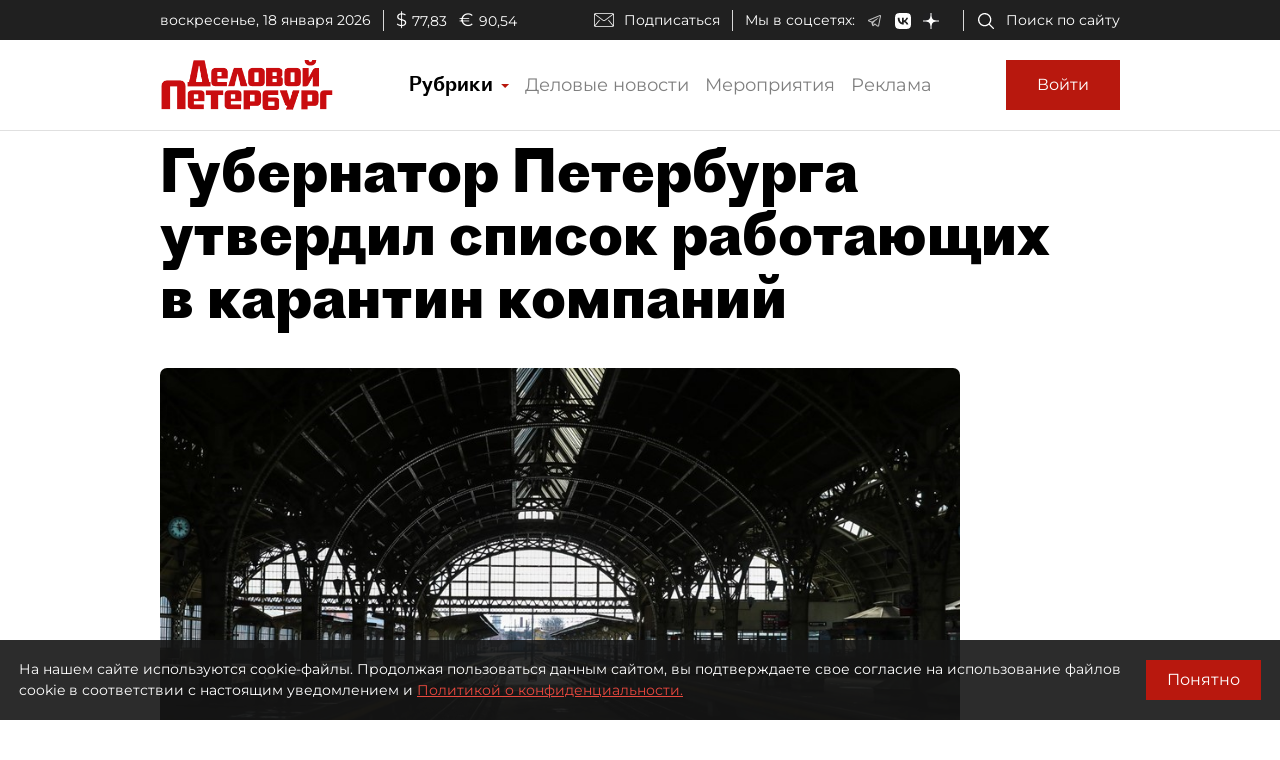

--- FILE ---
content_type: text/html; charset=utf-8
request_url: https://www.dp.ru/a/2020/04/05/Gubernator_Peterburga_utv
body_size: 43118
content:
<!DOCTYPE html><html lang="ru"><head itemscope="" itemtype="http://schema.org/WPHeader">
  <title itemprop="headline">Губернатор Петербурга утвердил список работающих в карантин компаний</title>
  <meta charset="utf-8">
  <meta name="description" itemprop="description" content="Смольный по поручению губернатора <a href=&quot;http://whoiswho.dp.ru/cart/person/1890977/&quot; target=&quot;_bl...">
  <meta name="keywords" itemprop="keywords" content="Общество, Экономика, Коронавирус, Новость, Новости СПб">
  <meta property="og:title" content="Губернатор Петербурга утвердил список работающих в карантин компаний">
  <meta property="og:description" content="Смольный по поручению губернатора <a href=&quot;http://whoiswho.dp.ru/cart/person/1890977/&quot; target=&quot;_bl...">
  <meta property="og:type" content="website">
  <meta property="og:url" content="https://www.dp.ru/a/2020/04/05/Gubernator_Peterburga_utv">
  <meta property="og:image" content="https://dpru.obs.ru-moscow-1.hc.sbercloud.ru/images/article/2020/04/05/29D347B4-1E45-44C9-AD3F-76163D1659C0.jpg">
  <meta property="og:site_name" content="dp.ru">
  <meta property="og:locale" content="ru_RU">
  <link rel="canonical" href="https://www.dp.ru/a/2020/04/05/Gubernator_Peterburga_utv">

  <base href="/">
  <meta name="viewport" content="width=device-width, initial-scale=1">
  <link rel="icon" type="image/x-icon" href="favicon.ico">
  <link rel="manifest" href="manifest.webmanifest">
  <meta name="theme-color" content="#1976d2">

  <link rel="apple-touch-icon" href="apple-touch-icon.png">
  <link rel="apple-touch-icon" sizes="80x80" href="assets/icons/apple-touch-icon-80x80.png">
  <link rel="apple-touch-icon" sizes="96x96" href="assets/icons/apple-touch-icon-96x96.png">
  <link rel="apple-touch-icon" sizes="128x128" href="assets/icons/apple-touch-icon-128x128.png">
  <link rel="apple-touch-icon" sizes="152x152" href="assets/icons/apple-touch-icon-152x152.png">
  <link rel="apple-touch-icon" sizes="167x167" href="assets/icons/apple-touch-icon-167x167.png">
  <link rel="apple-touch-icon" sizes="180x180" href="assets/icons/apple-touch-icon-180x180.png">
  <link rel="apple-touch-icon" sizes="384x384" href="assets/icons/apple-touch-icon-384x384.png">
  <link rel="apple-touch-icon" sizes="512x512" href="assets/icons/apple-touch-icon-512x512.png">

  <link rel="apple-touch-startup-image" href="launch.png">

  <!--link rel="preconnect" href="https://fonts.googleapis.com"-->
  <!--link rel="preconnect" href="https://fonts.gstatic.com" crossorigin-->
  <!-- link href="https://fonts.googleapis.com/css?family=Alegreya:400i&display=swap" rel="stylesheet"-->
  <!-- link href="https://fonts.googleapis.com/css?family=Roboto:400,700&display=swap" rel="stylesheet"-->
  <!-- <link href="https://fonts.googleapis.com/css?family=Montserrat&display=swap&subset=cyrillic" rel="stylesheet"> -->
  <!--link href="https://fonts.googleapis.com/css2?family=Montserrat:wght@400;600&display=swap&subset=cyrillic" rel="stylesheet"-->
  <!--link href='https://fonts.googleapis.com/css?family=Bebas Neue' rel='stylesheet'-->

  <script src="https://api-maps.yandex.ru/2.0/?apikey=224adcdb-dbd3-4400-9c55-8de315ef4699&amp;load=package.standard,package.geoObjects&amp;lang=ru-RU" type="text/javascript"></script>
  <script src="https://yastatic.net/pcode/adfox/loader.js"></script>
  <script src="https://vk.com/js/api/openapi.js"></script>

  <!--Вебмастер-->
  <meta name="yandex-verification" content="86de0d9e2441fbb1">
  <meta name="yandex-verification" content="43481d9aec7a825c">
  <!--/Вебмастер-->

  <!-- Yandex.Metrika counter -->
  <script>
    (function(m,e,t,r,i,k,a){m[i]=m[i]||function(){(m[i].a=m[i].a||[]).push(arguments)};
    m[i].l=1*new Date();k=e.createElement(t),a=e.getElementsByTagName(t)[0],k.async=1,k.src=r,a.parentNode.insertBefore(k,a)})
    (window, document, "script", "https://mc.yandex.ru/metrika/tag.js", "ym");
  </script>
  <!-- /Yandex.Metrika counter -->

  <!-- Rating Mail.ru counter -->
  <script>
    (function (d, w, id) {
      if (d.getElementById(id)) return;
      var ts = d.createElement("script"); ts.type = "text/javascript"; ts.async = true; ts.id = id;
      ts.src = "https://top-fwz1.mail.ru/js/code.js";
      var f = function () { var s = d.getElementsByTagName("script")[0]; s.parentNode.insertBefore(ts, s); };
      if (w.opera == "[object Opera]") { d.addEventListener("DOMContentLoaded", f, false); } else { f(); }
      })(document, window, "topmailru-code");
  </script>
  <!-- //Rating Mail.ru counter -->

  <link rel="alternate" type="application/rss+xml" title="RSS" href="https://www.dp.ru/news.rss">

  <!--СМИ24-->
  <script async="" src="https://jsn.24smi.net/smi.js"></script>

<link rel="stylesheet" href="styles.d5d7cf89907a71b47d99.css"><style ng-transition="dpruApp">.outer-wrapper[_ngcontent-sc66]{display:flex;flex-direction:column;height:100%}.content-wrapper[_ngcontent-sc66]{flex:1 0 auto}@media (min-height:500px){.header-fixed-padding[_ngcontent-sc66]{padding-top:90px}}@media (min-height:500px) and (min-width:1020px){.header-fixed-padding[_ngcontent-sc66]{padding-top:130px}}@media (min-height:500px){.header-sticky-top[_ngcontent-sc66]{position:fixed;top:0;left:0;right:0;z-index:1025;background-color:#fff}}@media (min-height:500px){[_nghost-sc66]     .header-sticky-top .top-line{display:none!important}[_nghost-sc66]     .header-sticky-top .logo-image{height:30px}[_nghost-sc66]     .header-sticky-top .logo-image-container{padding-top:10px;padding-bottom:10px}[_nghost-sc66]     .header-sticky-top .btn-sign-in-container{padding-top:0;padding-bottom:0}}@media (min-height:700px) and (min-width:1020px){[_nghost-sc66]     .header-sticky-top .top-line{display:block!important}}</style><style ng-transition="dpruApp">.ad-text[_ngcontent-sc47]{font-size:14px;text-align:left;line-height:18px;color:#acacac}.banner-container[_ngcontent-sc47]{overflow:hidden}.width-free[_ngcontent-sc47]   .banner-container[_ngcontent-sc47]{width:100%!important;height:auto!important}.display-flex[_ngcontent-sc47]{display:flex}@media (max-width:690px){.hideOnPhone[_ngcontent-sc47]{display:none}}@media (min-width:690px) and (max-width:1020px){.hideOnTabletVertical[_ngcontent-sc47]{display:none}}@media (min-width:1020px) and (max-width:1330px){.hideOnTablet[_ngcontent-sc47]{display:none}}@media (min-width:1330px){.hideOnDesktop[_ngcontent-sc47]{display:none}}</style><style ng-transition="dpruApp"></style><style ng-transition="dpruApp">textarea[_ngcontent-sc61]{resize:none}a[_ngcontent-sc61]{color:#b8180e!important;cursor:pointer}.spinner[_ngcontent-sc61]{animation:rotate 2s linear infinite;z-index:999;width:20px;height:20px;display:none}.spinner[_ngcontent-sc61]   .path[_ngcontent-sc61]{stroke:gray;stroke-linecap:round;animation:dash 1.5s ease-in-out infinite}@keyframes rotate{to{transform:rotate(1turn)}}@keyframes dash{0%{stroke-dasharray:1,150;stroke-dashoffset:0}50%{stroke-dasharray:90,150;stroke-dashoffset:-35}to{stroke-dasharray:90,150;stroke-dashoffset:-124}}</style><style ng-transition="dpruApp">.agreement-container[_ngcontent-sc52]{display:none;flex-direction:row;position:fixed;background:rgba(22,22,22,.9);color:#fff;padding:19px;z-index:10000;font-size:14px}.agreement-container[_ngcontent-sc52]   .btn[_ngcontent-sc52]{padding:10px 20px}@keyframes show-animation{0%{display:flex;bottom:-90px}to{bottom:0}}@keyframes hide-animation{0%{display:flex;bottom:0}to{bottom:-90px}}.agreement-container--show[_ngcontent-sc52]{bottom:0;display:flex;animation:show-animation 1s ease}.agreement-container--hide[_ngcontent-sc52]{bottom:-90px;display:none;animation:hide-animation 1s ease}.terms-of-use-link[_ngcontent-sc52]{color:#e8483e;text-decoration:underline;cursor:pointer}.agreement-btn-container[_ngcontent-sc52]{margin:auto}</style><style ng-transition="dpruApp">.modal-content[_ngcontent-sc50]{border-radius:7px}.modal-header[_ngcontent-sc50]{border-bottom:none;padding:5px 5px 5px 10px}.modal-title[_ngcontent-sc50]{font-family:Proto Grotesk Bold,sans-serif;font-size:28px;line-height:1.2;padding-top:5px}.close-btn[_ngcontent-sc50]{background:none;line-height:24px;font-size:24px;padding:10px 16px;border:1px solid rgba(0,0,0,.2)}.close-btn[_ngcontent-sc50]:hover{border:1px solid #000;color:#000;text-decoration:none}.modal-body[_ngcontent-sc50]{padding:0}@media (min-width:370px){.modal-header[_ngcontent-sc50]{padding:10px 10px 5px 30px}.modal-title[_ngcontent-sc50]{font-size:36px}.close-btn[_ngcontent-sc50]{padding:14px 20px}}@media (min-width:690px){.modal-header[_ngcontent-sc50]{padding:10px 10px 5px 30px}.modal-title[_ngcontent-sc50]{font-size:36px}.close-btn[_ngcontent-sc50]{padding:14px 20px}}@media (min-width:1020px){.modal-header[_ngcontent-sc50]{padding:20px 20px 10px 50px}.modal-title[_ngcontent-sc50]{font-size:46px}.close-btn[_ngcontent-sc50]{padding:16px 22px}}@media (min-width:1330px){.modal-header[_ngcontent-sc50]{padding:20px 20px 10px 50px}.modal-title[_ngcontent-sc50]{font-size:46px}.close-btn[_ngcontent-sc50]{padding:16px 22px}}.margin-auto[_ngcontent-sc50]{margin:auto}</style><style ng-transition="dpruApp">.field-max-width[_ngcontent-sc59]{max-width:500px}.forgot-pass-link[_ngcontent-sc59]{padding-top:0;padding-bottom:0}.forgot-pass-link[_ngcontent-sc59], .terms-of-use-link[_ngcontent-sc59]{color:#b8180e;text-decoration:underline}.terms-of-use-link[_ngcontent-sc59]{cursor:pointer}.registration-link[_ngcontent-sc59]{color:#b8180e;padding-top:0;padding-bottom:0}.btn-sign-in[_ngcontent-sc59]{height:50px}.dp-icon-eye-black[_ngcontent-sc59]{margin-left:-40px;opacity:.5}.content-container[_ngcontent-sc59]{padding:0 10px}.social-seporator[_ngcontent-sc59]{margin-top:20px;margin-bottom:10px}.social-buttons[_ngcontent-sc59]{margin-top:10px;margin-bottom:20px}.social-btn-container[_ngcontent-sc59]{padding-right:10px}.social-btn-container[_ngcontent-sc59]   .btn[_ngcontent-sc59]{padding:0}.social-image[_ngcontent-sc59]{max-width:40px;max-height:40px}[_nghost-sc59]     .sign-in-dialog-registration-container-back{background-color:#d8d8d8;padding:15px 0;border-bottom-left-radius:7px;border-bottom-right-radius:7px}@media (min-width:0){.content-container[_ngcontent-sc59]{padding:0 15px}}@media (min-width:370px){.content-container[_ngcontent-sc59]{padding:0 30px}}@media (min-width:690px){.content-container[_ngcontent-sc59]{padding:0 30px}}@media (min-width:1020px){.btn-sign-in[_ngcontent-sc59]{height:60px;margin-left:10px}.content-container[_ngcontent-sc59]{padding:0 60px 0 50px}.field-max-width[_ngcontent-sc59]{width:500px}.social-buttons[_ngcontent-sc59]{margin-top:20px;margin-bottom:30px}.social-seporator[_ngcontent-sc59]{margin-top:10px;margin-bottom:20px}}@media (min-width:1330px){.content-container[_ngcontent-sc59]{padding:0 60px 0 50px}}</style><style ng-transition="dpruApp">.field-max-width[_ngcontent-sc57]{max-width:500px}.dp-icon-eye-black[_ngcontent-sc57]{margin-left:-40px;opacity:.5}.content-container[_ngcontent-sc57]{padding:0 10px 10px}@media (min-width:0){.content-container[_ngcontent-sc57]{padding:0 15px 15px}}@media (min-width:370px){.content-container[_ngcontent-sc57]{padding:0 30px 30px}}@media (min-width:690px){.content-container[_ngcontent-sc57]{padding:0 30px 30px}}@media (min-width:1020px){.content-container[_ngcontent-sc57]{padding:0 60px 50px 50px}.field-max-width[_ngcontent-sc57]{width:500px}}@media (min-width:1330px){.content-container[_ngcontent-sc57]{padding:0 60px 50px 50px}}</style><style ng-transition="dpruApp">.field-max-width[_ngcontent-sc55]{max-width:500px}.forgot-pass-link[_ngcontent-sc55]{padding-top:0;padding-bottom:0}.forgot-pass-link[_ngcontent-sc55], .terms-of-use-link[_ngcontent-sc55]{color:#b8180e;text-decoration:underline}.terms-of-use-link[_ngcontent-sc55]{cursor:pointer}.registration-link[_ngcontent-sc55]{color:#b8180e;padding-top:0;padding-bottom:0}.btn-sign-in[_ngcontent-sc55]{height:50px}.dp-icon-eye-black[_ngcontent-sc55]{margin-left:-40px;opacity:.5}.content-container[_ngcontent-sc55]{padding:0 10px}.social-seporator[_ngcontent-sc55]{margin-top:20px;margin-bottom:10px}.social-buttons[_ngcontent-sc55]{margin-top:10px;margin-bottom:20px}.social-btn-container[_ngcontent-sc55]{padding-right:10px}.social-btn-container[_ngcontent-sc55]   .btn[_ngcontent-sc55]{padding:0}.social-image[_ngcontent-sc55]{max-width:40px;max-height:40px}[_nghost-sc55]     .sign-in-dialog-registration-container-back{background-color:#d8d8d8;padding:15px 0;border-bottom-left-radius:7px;border-bottom-right-radius:7px}.login-link-in-validation-error[_ngcontent-sc55]{color:#b8180e;cursor:pointer;text-decoration:underline}@media (min-width:0){.content-container[_ngcontent-sc55]{padding:0 15px}}@media (min-width:370px){.content-container[_ngcontent-sc55]{padding:0 30px}}@media (min-width:690px){.content-container[_ngcontent-sc55]{padding:0 30px}}@media (min-width:1020px){.btn-sign-in[_ngcontent-sc55]{height:60px}.content-container[_ngcontent-sc55]{padding:0 60px 0 50px}.field-max-width[_ngcontent-sc55]{width:500px}.social-buttons[_ngcontent-sc55]{margin-top:20px;margin-bottom:30px}.social-seporator[_ngcontent-sc55]{margin-top:30px;margin-bottom:20px}}@media (min-width:1330px){.content-container[_ngcontent-sc55]{padding:0 60px 0 50px}}</style><style ng-transition="dpruApp">.rubric-column[_ngcontent-sc63]{position:relative;width:100%}.rubric-middle-column[_ngcontent-sc63]{flex:0 1 auto;max-width:100%}.dropdown-menu[_ngcontent-sc63]{border:none;border-color:#9797974d!important;border-radius:0;margin-top:0;width:100%;z-index:2000;padding:0 10px}.rubric-link[_ngcontent-sc63]{padding:5px}.rubric-link[_ngcontent-sc63]:hover{background-color:#9797974d}.rubric-link-container[_ngcontent-sc63]{padding:2px 0}@media (min-width:690px){.dropdown-menu[_ngcontent-sc63]{padding:0 20px}}@media (min-width:1020px){.rubric-middle-sub-column[_ngcontent-sc63]{flex:0 0 50%;max-width:50%}.dropdown-menu[_ngcontent-sc63]{border:1px solid #00000026;padding:10px 50px}.rubric-link[_ngcontent-sc63]{padding:10px}.rubric-link-container[_ngcontent-sc63]{padding:10px 0}}@media (min-width:1330px){.rubric-middle-column[_ngcontent-sc63]{flex:0 0 50%;max-width:50%}}.navbar[_ngcontent-sc63]{padding:0}.container[_ngcontent-sc63]{padding-left:0;padding-right:0}.navbar-toggler[_ngcontent-sc63]{border:none;outline:none;font-size:20px;padding:0 5px}.navbar-toggler-icon[_ngcontent-sc63]{background-image:url("data:image/svg+xml,%3csvg viewBox='0 0 30 30' xmlns='http://www.w3.org/2000/svg'%3e%3cpath stroke='rgba(0, 0, 0, 1)' stroke-width='1' stroke-linecap='round' stroke-miterlimit='10' d='M4 7h22M4 15h22M4 23h22'/%3e%3c/svg%3e")}.nav-link[_ngcontent-sc63]{color:#00000080;font-size:18px;line-height:22px}.nav-item-href-rubrics[_ngcontent-sc63]{color:#000!important;font-size:20px;line-height:20px;font-family:Proto Grotesk Regular,sans-serif}.dropdown-toggle[_ngcontent-sc63]:after{display:inline-block;margin-left:.155em;vertical-align:.155em;content:"";color:#b8180e;border-top:.2em solid;border-right:.2em solid #0000;border-bottom:0;border-left:.2em solid #0000}.dropdown-toggle[_ngcontent-sc63]:empty:after{margin-left:0}.key-icon-container[_ngcontent-sc63]{border-radius:8px;background-color:#9797974d;width:32px;height:32px;cursor:pointer}.user-name-container[_ngcontent-sc63]{padding-left:10px;font-size:14px;line-height:18px;cursor:pointer}.current-user-container[_ngcontent-sc63]{border:none;border-left:1px solid #9797974d;height:50px;padding-left:5px;padding-right:3px}.user-name[_ngcontent-sc63]{font-weight:700;max-width:230px;overflow:hidden;white-space:nowrap;text-overflow:ellipsis}.btn-logout[_ngcontent-sc63]{cursor:pointer}.btn-logout[_ngcontent-sc63]:hover{text-decoration:underline}.logo-image[_ngcontent-sc63]{height:30px}.logo-image-container[_ngcontent-sc63]{padding-top:10px;padding-bottom:10px}.btn-sign-in-container[_ngcontent-sc63]{padding-top:0;padding-bottom:0}.subscribe[_ngcontent-sc63]   i[_ngcontent-sc63]{height:24px;width:30px;background-repeat:no-repeat;background-position:0}.search[_ngcontent-sc63]{padding-right:12px}.search[_ngcontent-sc63]   i[_ngcontent-sc63]{height:24px;width:30px}.social[_ngcontent-sc63]{padding-bottom:1em;margin-top:1em}.social[_ngcontent-sc63]   i[_ngcontent-sc63]{height:24px;width:30px;padding:0 1.5em}@media (min-width:370px){.container[_ngcontent-sc63]{padding-left:15px;padding-right:15px}}@media (min-width:1020px){.logo-image[_ngcontent-sc63]{height:50px}.btn-sign-in-container[_ngcontent-sc63], .logo-image-container[_ngcontent-sc63]{padding-top:20px;padding-bottom:20px}.current-user-container[_ngcontent-sc63]{border:1px solid #9797974d;padding-left:8px}}@media (min-width:1020px) and (min-width:1330px){.d-xl-list-item[_ngcontent-sc63]{display:list-item!important}}</style><style ng-transition="dpruApp">.top-line[_ngcontent-sc62]{background-color:#202020;height:40px;padding:0 8px;color:#fff;font-size:14px}.top-line[_ngcontent-sc62]   .wrapper[_ngcontent-sc62]{padding-top:7px}.top-line[_ngcontent-sc62]   .left-side[_ngcontent-sc62]   .date[_ngcontent-sc62]{border-right:1px solid #d8d8d8;padding-right:12px}.top-line[_ngcontent-sc62]   .left-side[_ngcontent-sc62]   .currency[_ngcontent-sc62]   .symbol[_ngcontent-sc62]{font-size:18px;padding-left:12px;padding-right:.3em}.top-line[_ngcontent-sc62]   .right-side[_ngcontent-sc62]   .subscribe[_ngcontent-sc62]{padding-top:2px;border-right:1px solid #d8d8d8;padding-right:12px}.top-line[_ngcontent-sc62]   .right-side[_ngcontent-sc62]   .subscribe[_ngcontent-sc62]   i[_ngcontent-sc62]{height:20px;width:40px;background-repeat:no-repeat;background-position:50%}.top-line[_ngcontent-sc62]   .right-side[_ngcontent-sc62]   .social[_ngcontent-sc62]{padding-left:12px;border-right:1px solid #d8d8d8;padding-right:12px}.top-line[_ngcontent-sc62]   .right-side[_ngcontent-sc62]   .social[_ngcontent-sc62]   span[_ngcontent-sc62]{padding-right:12px}.top-line[_ngcontent-sc62]   .right-side[_ngcontent-sc62]   .social[_ngcontent-sc62]   i[_ngcontent-sc62]{padding:0 1em}.top-line[_ngcontent-sc62]   .right-side[_ngcontent-sc62]   .search[_ngcontent-sc62]{padding-left:12px}.top-line[_ngcontent-sc62]   .right-side[_ngcontent-sc62]   .search[_ngcontent-sc62]   i[_ngcontent-sc62]{height:20px;width:30px}@media (min-width:690px){.top-line[_ngcontent-sc62]{padding:0 30px}.right-side[_ngcontent-sc62]   .subscribe[_ngcontent-sc62]{padding-top:0!important}}</style><style ng-transition="dpruApp">.footer-row[_ngcontent-sc65]{margin-right:-5px;margin-left:-5px}.footer-column[_ngcontent-sc65]{position:relative;width:100%;padding-right:5px;padding-left:5px}.footer-padding-column[_ngcontent-sc65]{display:none}.footer-header-column[_ngcontent-sc65], .footer-middle-column[_ngcontent-sc65]{flex:0 1 auto;max-width:100%}@media (min-width:1020px){.footer-header-column[_ngcontent-sc65]{flex:0 0 16.666667%;max-width:16.666667%}.footer-middle-sub-column[_ngcontent-sc65]{flex:0 0 50%;max-width:50%}}@media (min-width:1330px){.footer-row[_ngcontent-sc65]{margin-right:-15px;margin-left:-15px}.footer-column[_ngcontent-sc65]{padding-right:15px;padding-left:15px}.footer-padding-column[_ngcontent-sc65]{display:block;flex:0 0 8.333333%;max-width:8.333333%}.footer-header-column[_ngcontent-sc65]{flex:0 0 16.666667%;max-width:16.666667%}.footer-middle-column[_ngcontent-sc65]{flex:0 0 33.333333%;max-width:33.333333%}}.expander-header[_ngcontent-sc65]{text-align:center;cursor:pointer}.expander-header-margin-bottom[_ngcontent-sc65]{margin-bottom:10px}.rubrics-collapsed[_ngcontent-sc65]   .rubrics-expander[_ngcontent-sc65]{display:none}@media (min-width:690px){.rubrics-collapsed[_ngcontent-sc65]   .rubrics-expander[_ngcontent-sc65]{display:block}.expander-header[_ngcontent-sc65]{text-align:inherit;margin-bottom:0;cursor:unset}.expander-header-margin-bottom[_ngcontent-sc65]{margin-bottom:0}}.social-network-name[_ngcontent-sc65]{display:none}@media (min-width:1020px){.social-network-name[_ngcontent-sc65]{display:block;margin-left:-15px}}@keyframes smooth-appear{0%{opacity:0}to{opacity:1}}.smooth-appear-container[_ngcontent-sc65]{display:none;animation:smooth-appear 1s ease forwards}.footer-container[_ngcontent-sc65]{background-color:#000}.footer-container[_ngcontent-sc65], .footer-container[_ngcontent-sc65]   a[_ngcontent-sc65]{color:#ffffff80;font-size:12px}.dp-icon-logo-white[_ngcontent-sc65]{width:152px;height:35px}@media (min-width:370px){.dp-icon-logo-white[_ngcontent-sc65]{width:229px;height:53px}}.footer-white-text[_ngcontent-sc65]{color:#fff!important}.footer-horizontal-seporator[_ngcontent-sc65]{border-top:1px solid #fff6}.footer-vertical-seporator[_ngcontent-sc65]{border-left:1px solid #fff6}.footer-row-bottom[_ngcontent-sc65]{background-color:#202020}.footer-pt-20[_ngcontent-sc65]{padding-top:20px}.footer-pt-10[_ngcontent-sc65]{padding-top:10px}.footer-pb-20[_ngcontent-sc65]{padding-bottom:20px}.footer-pb-10[_ngcontent-sc65]{padding-bottom:10px}.footer-ml-20[_ngcontent-sc65]{margin-left:20px}.footer-ml-10[_ngcontent-sc65]{margin-left:10px}.footer-mr-20[_ngcontent-sc65]{margin-right:20px}.footer-mr-10[_ngcontent-sc65]{margin-right:10px}@media (min-width:690px){.footer-container[_ngcontent-sc65], .footer-container[_ngcontent-sc65]   a[_ngcontent-sc65]{font-size:14px}.footer-pt-20[_ngcontent-sc65]{padding-top:30px}.footer-pt-10[_ngcontent-sc65]{padding-top:15px}.footer-pb-20[_ngcontent-sc65]{padding-bottom:30px}.footer-pb-10[_ngcontent-sc65]{padding-bottom:15px}.footer-ml-20[_ngcontent-sc65]{margin-left:25px}.footer-ml-10[_ngcontent-sc65]{margin-left:15px}.footer-mr-20[_ngcontent-sc65]{margin-right:25px}.footer-mr-10[_ngcontent-sc65]{margin-right:15px}}a[_ngcontent-sc65]{color:#fff}.footer-counters[_ngcontent-sc65]   a[_ngcontent-sc65]{display:inline-block;vertical-align:bottom;margin-right:15px;margin-bottom:10px}</style><style ng-transition="dpruApp">.nav-buttons-container[_ngcontent-sc67]{position:fixed;bottom:55px;right:15px}.scroll-to-top[_ngcontent-sc67]{padding:0;margin:7px 0;background-color:#f7f7f7;border-radius:3px;display:none;transition:all .2s ease-in-out;z-index:9999}.scroll-to-top[_ngcontent-sc67]   button[_ngcontent-sc67]{color:#b8180e}.show-scrollTop[_ngcontent-sc67]{display:block;opacity:.7;transition:all .2s ease-in-out}@media (min-width:1020px){.nav-buttons-container[_ngcontent-sc67]{bottom:15px}}</style><style ng-transition="dpruApp">.sidebar-container[_ngcontent-sc112]{width:320px}.article-content[_ngcontent-sc112]{width:100%;max-width:960px}.headline[_ngcontent-sc112], .headline-container[_ngcontent-sc112]{z-index:3;position:relative}.headline[_ngcontent-sc112]{line-height:1.1;font-family:Proto Grotesk Bold,sans-serif;font-size:24px}.zenTitle[_ngcontent-sc112]{font-family:Montserrat,sans-serif;font-size:18px;line-height:1.5;color:#999;margin-bottom:16px;margin-top:20px;z-index:3;position:relative}.head-short-width[_ngcontent-sc112]{max-width:900px;font-size:16px;line-height:20px;margin-bottom:15px;z-index:3;position:relative}.head-content-in-block[_ngcontent-sc112]{margin:0}.content[_ngcontent-sc112]{margin-top:0}.content[_ngcontent-sc112]   .right-panel[_ngcontent-sc112]{width:320px;min-width:320px}.content[_ngcontent-sc112]   .right-panel[_ngcontent-sc112]   .block-wrapper[_ngcontent-sc112]{border-left:1px solid #9797974d}.content[_ngcontent-sc112]   .right-panel[_ngcontent-sc112]   .block-wrapper[_ngcontent-sc112]   .block-content[_ngcontent-sc112]{padding:20px 0 20px 20px}.advert[_ngcontent-sc112]{color:#828282}@media (min-width:370px){.sub-headline[_ngcontent-sc112]{font-size:18px;line-height:24px;margin-top:20px}.container[_ngcontent-sc112]{max-width:450px}}@media (min-width:690px){.headline[_ngcontent-sc112]{font-size:36px}.zenTitle[_ngcontent-sc112]{font-size:18px}.head-content-in-block[_ngcontent-sc112]{margin:20px 0 0}.content[_ngcontent-sc112]{margin-top:10px}.container[_ngcontent-sc112]{max-width:670px}}@media (min-width:1020px){.headline[_ngcontent-sc112]{font-size:58px;max-width:900px}.zenTitle[_ngcontent-sc112]{font-size:21px}.head-content-in-block[_ngcontent-sc112]{margin:20px 50px 10px 0;max-width:800px}.container[_ngcontent-sc112]{max-width:990px}.sub-headline[_ngcontent-sc112]{max-width:800px}}@media (min-width:1330px){.content[_ngcontent-sc112]{margin-top:40px}.article-header-container-full[_ngcontent-sc112]{padding:120px 0 20px 20px}.container[_ngcontent-sc112]{max-width:1310px}}.switch[_ngcontent-sc112]{position:relative;display:inline-block;width:26px;height:14px;margin-bottom:0}.switch[_ngcontent-sc112]   input[_ngcontent-sc112]{opacity:0;width:0;height:0}.slider[_ngcontent-sc112]{cursor:pointer;top:0;left:0;right:0;bottom:0;background-color:#ccc}.slider[_ngcontent-sc112], .slider[_ngcontent-sc112]:before{position:absolute;transition:.4s}.slider[_ngcontent-sc112]:before{content:"";height:10px;width:10px;left:2px;bottom:2px;background-color:#fff}input[_ngcontent-sc112]:checked + .slider[_ngcontent-sc112]{background-color:#b8180e}input[_ngcontent-sc112]:focus + .slider[_ngcontent-sc112]{box-shadow:0 0 1px #b8180e}input[_ngcontent-sc112]:checked + .slider[_ngcontent-sc112]:before{transform:translateX(12px)}.slider.round[_ngcontent-sc112]{border-radius:34px}.slider.round[_ngcontent-sc112]:before{border-radius:50%}.smallFont[_ngcontent-sc112]{font-size:13px}.see-also[_ngcontent-sc112]{border-top:1px solid #9797974d;border-bottom:1px solid #9797974d;margin-top:20px;padding-top:10px}.see-also-text[_ngcontent-sc112]{margin-left:10px;font-family:Alegreya,serif}</style><link rel="amphtml" href="https://www.dp.ru/api/amp/a/2020/04/05/Gubernator_Peterburga_utv"><style ng-transition="dpruApp">.border-gray-right[_ngcontent-sc68]{border-right:1px solid #9797974d}.border-white-right[_ngcontent-sc68]{border-right:1px solid #fff}.horizontal-separator-white[_ngcontent-sc68]{border-top:1px solid #fff}.color-white[_ngcontent-sc68]{color:#fff!important}.article-info-panel[_ngcontent-sc68]{z-index:2;position:relative}.article-info-panel[_ngcontent-sc68]   .article-info-panel-row[_ngcontent-sc68]{padding:10px 0}.article-info-panel[_ngcontent-sc68]   .article-info-panel-row[_ngcontent-sc68]   .view-count-container[_ngcontent-sc68]{font-size:14px}.article-info-panel[_ngcontent-sc68]   .article-info-panel-row[_ngcontent-sc68]   .issue-article[_ngcontent-sc68]{font-size:12px;padding-top:10px}.article-info-panel[_ngcontent-sc68]   .article-info-panel-row[_ngcontent-sc68]   .issue-article[_ngcontent-sc68]   span[_ngcontent-sc68]{padding-left:6px}.article-info-panel[_ngcontent-sc68]   .article-info-panel-row[_ngcontent-sc68]   .issue-article[_ngcontent-sc68]   i[_ngcontent-sc68]{margin:0 13px 0 5px}.article-info-panel[_ngcontent-sc68]   .article-info-panel-row[_ngcontent-sc68]   .pub-time-right[_ngcontent-sc68]{margin-left:10px}.article-info-panel[_ngcontent-sc68]   .article-info-panel-row[_ngcontent-sc68]   .pub-time-left[_ngcontent-sc68]{margin-right:10px}.article-info-panel[_ngcontent-sc68]   .article-info-panel-row[_ngcontent-sc68]   .favorites[_ngcontent-sc68]   button[_ngcontent-sc68]{padding-left:4px;padding-right:21px}.article-info-panel[_ngcontent-sc68]   .article-info-panel-row[_ngcontent-sc68]   .publication-date-dark[_ngcontent-sc68], .article-info-panel[_ngcontent-sc68]   .article-info-panel-row[_ngcontent-sc68]   .publication-date-light[_ngcontent-sc68]{align-items:center;font-family:Proto Grotesk Regular,sans-serif;font-size:14px;border-right:none;padding-right:20px}.article-info-panel[_ngcontent-sc68]   .article-info-panel-row[_ngcontent-sc68]   .publication-date-hidden[_ngcontent-sc68]{padding-right:0}.article-info-panel[_ngcontent-sc68]   .article-info-panel-row[_ngcontent-sc68]   .author[_ngcontent-sc68]{margin-bottom:10px}.article-info-panel[_ngcontent-sc68]   .article-info-panel-row[_ngcontent-sc68]   .author[_ngcontent-sc68]   .icon[_ngcontent-sc68]{margin:10px}.article-info-panel[_ngcontent-sc68]   .article-info-panel-row[_ngcontent-sc68]   .author[_ngcontent-sc68]   .icon[_ngcontent-sc68]   img[_ngcontent-sc68]{border-radius:10px}.article-info-panel[_ngcontent-sc68]   .article-info-panel-row[_ngcontent-sc68]   .author[_ngcontent-sc68]   .author-info[_ngcontent-sc68]{font-size:14px;max-width:280px}.article-info-panel[_ngcontent-sc68]   .article-info-panel-row[_ngcontent-sc68]   .author[_ngcontent-sc68]   .author-info[_ngcontent-sc68]   .name[_ngcontent-sc68]{font-weight:700}.article-info-panel[_ngcontent-sc68]   .article-info-panel-row[_ngcontent-sc68]   .author[_ngcontent-sc68]   .author-info[_ngcontent-sc68]   .link[_ngcontent-sc68]{color:#b8180e}.article-info-panel[_ngcontent-sc68]   .article-info-panel-row[_ngcontent-sc68]   .author[_ngcontent-sc68]   .author-info[_ngcontent-sc68]   .link-white[_ngcontent-sc68]{color:#fff}.article-info-panel[_ngcontent-sc68]   .article-info-panel-row[_ngcontent-sc68]   .social[_ngcontent-sc68]   .vk-logo[_ngcontent-sc68]{border-left:1px solid #9797974d}.article-info-panel[_ngcontent-sc68]   .article-info-panel-row[_ngcontent-sc68]   .social[_ngcontent-sc68]   .social-link[_ngcontent-sc68]{height:50px;width:70px;border-right:1px solid #9797974d}.article-info-panel[_ngcontent-sc68]   .article-info-panel-row[_ngcontent-sc68]   .social[_ngcontent-sc68]   .caption[_ngcontent-sc68]{color:#777;font-size:14px;padding-right:10px}.article-info-panel[_ngcontent-sc68]   .article-info-panel-row[_ngcontent-sc68]   .social-white[_ngcontent-sc68]   .vk-logo[_ngcontent-sc68]{border-left:1px solid #fff}.article-info-panel[_ngcontent-sc68]   .article-info-panel-row[_ngcontent-sc68]   .social-white[_ngcontent-sc68]   .social-link[_ngcontent-sc68]{height:50px;width:70px;border-right:1px solid #fff}@media (min-width:690px){.article-info-panel[_ngcontent-sc68]   .article-info-panel-row[_ngcontent-sc68]   .author[_ngcontent-sc68]   .author-info[_ngcontent-sc68]{max-width:310px}.article-info-panel[_ngcontent-sc68]   .article-info-panel-row[_ngcontent-sc68]   .issue-article[_ngcontent-sc68]   i[_ngcontent-sc68]{margin:0 5px}.article-info-panel[_ngcontent-sc68]   .article-info-panel-row[_ngcontent-sc68]   .favorites[_ngcontent-sc68]   button[_ngcontent-sc68]{padding-left:0;padding-right:25px}.article-info-panel[_ngcontent-sc68]   .article-info-panel-row[_ngcontent-sc68]   .publication-date-light[_ngcontent-sc68]{border-right:1px solid #9797974d}.article-info-panel[_ngcontent-sc68]   .article-info-panel-row[_ngcontent-sc68]   .publication-date-dark[_ngcontent-sc68]{border-right:1px solid #fff}}@media (min-width:1020px){.article-info-panel[_ngcontent-sc68]{max-width:800px}.article-info-panel[_ngcontent-sc68]   .article-info-panel-row[_ngcontent-sc68]   .author[_ngcontent-sc68]   .author-info[_ngcontent-sc68]{max-width:470px}.pub-date[_ngcontent-sc68]{margin-left:0}}</style><style ng-transition="dpruApp">.caption[_ngcontent-sc106]{color:#777;font-size:14px;padding-right:10px;padding-top:1px}.tag[_ngcontent-sc106]{color:#b8180e;padding:0 20px 0 5px}</style><style ng-transition="dpruApp">.social-discussion[_ngcontent-sc107]{padding:10px;border-radius:3px}.social-discussion[_ngcontent-sc107]   .social-icon[_ngcontent-sc107]{padding:0 10px}.social-discussion[_ngcontent-sc107]   .social-icon[_ngcontent-sc107]   img[_ngcontent-sc107]{width:50px}.social-discussion[_ngcontent-sc107]   .text[_ngcontent-sc107]   .caption[_ngcontent-sc107]{font-family:Proto Grotesk Bold,sans-serif}.social-discussion[_ngcontent-sc107]   .text[_ngcontent-sc107]   [_ngcontent-sc107]:nth-child(2){font-size:14px}</style><style ng-transition="dpruApp">.signupNews[_ngcontent-sc109]{padding:10px 10px 10px 20px;font-size:14px}.signupNews[_ngcontent-sc109]   span[_ngcontent-sc109]{padding-left:10px}.signupNews[_ngcontent-sc109]   svg[_ngcontent-sc109]{min-width:50px}a[_ngcontent-sc109]{cursor:pointer}@media (min-width:690px){.signupNews[_ngcontent-sc109]{padding:10px 10px 10px 30px}}</style><style ng-transition="dpruApp">.grecaptcha-terms[_ngcontent-sc108]{color:gray;font-size:12px}.grecaptcha-terms[_ngcontent-sc108]   a[_ngcontent-sc108]{color:#5a6180;text-decoration:underline}.privacy-policy-link[_ngcontent-sc108]{color:#b8180e;text-decoration:underline;cursor:pointer}</style><style ng-transition="dpruApp">.main-image-author-back-gradient[_ngcontent-sc70]{bottom:0;left:0;width:100%;height:50px;position:absolute;border-bottom-left-radius:7px;border-bottom-right-radius:7px;background:linear-gradient(180deg,#7b7b7b00,#1b1b1b)}.description-line-on-photo[_ngcontent-sc70]{width:100%;padding:10px;position:absolute;bottom:0;height:auto;color:#fff;overflow:hidden;font-size:16px;font-family:Alegreya,serif}.description-line-on-photo[_ngcontent-sc70]   .author[_ngcontent-sc70], .description-line-on-photo[_ngcontent-sc70]   .description[_ngcontent-sc70]{overflow:hidden;white-space:nowrap;text-overflow:ellipsis}.main-image-content[_ngcontent-sc70]{margin:0;display:inline-block;width:100%;border-radius:7px}.description-under-main-photo[_ngcontent-sc70]{color:#777;font-size:16px;font-family:Alegreya,serif}</style><style ng-transition="dpruApp">[_nghost-sc74]     .paragraph h2, [_nghost-sc74]     .paragraph h3, [_nghost-sc74]     .paragraph h4, [_nghost-sc74]     .paragraph h5{font-family:Proto Grotesk Bold,sans-serif;margin-top:30px;font-size:28px}.paragraph[_ngcontent-sc74]{margin:20px 0 10px;word-wrap:break-word;overflow:hidden}@media (min-width:1020px){[_nghost-sc74]     .paragraph h2{font-size:36px}.paragraph[_ngcontent-sc74]{max-width:800px;margin:20px 0 10px}}@media (min-width:1330px){.paragraph[_ngcontent-sc74]{margin:20px 0 10px}}  .table-of-contents{display:flex;flex-direction:column;padding-left:20px}  .table-of-contents .table-of-contents-item{cursor:pointer;text-decoration:underline}[_nghost-sc74]     .paragraph a, [_nghost-sc74]     .paragraph a:active, [_nghost-sc74]     .paragraph a:focus, [_nghost-sc74]     .paragraph a:hover{text-decoration:underline}[_nghost-sc74]     .paragraph a:active, [_nghost-sc74]     .paragraph a:focus{color:#b8180e!important}[_nghost-sc74]     .paragraph a:visited{color:gray}</style><style ng-transition="dpruApp">.article-md-block[_ngcontent-sc100]{width:100%;max-width:299px;margin:0 0 20px}.article-md-block[_ngcontent-sc100]   .article-md-block-image[_ngcontent-sc100]{width:100%;height:200px;background-color:#0003;background-repeat:no-repeat;background-position-x:center;-ms-background-size:cover;background-size:cover;border-radius:7px}.article-md-block[_ngcontent-sc100]   .article-md-block-tag[_ngcontent-sc100]{font-family:Alegreya,serif;color:#b8180e;font-size:16px;line-height:22px;max-height:22px;margin-top:15px;overflow:hidden;text-overflow:ellipsis}.article-md-block[_ngcontent-sc100]   .article-md-block-headline[_ngcontent-sc100]{font-family:Proto Grotesk Bold,sans-serif;color:#000;font-size:18px;line-height:20px;margin-top:5px}.back-gradient[_ngcontent-sc100]{border-radius:7px;top:0;left:0;width:100%;height:100%;position:absolute;background:linear-gradient(180deg,#7b7b7b00,#1b1b1b);z-index:2}.article-block[_ngcontent-sc100]{position:relative;z-index:1;border-radius:7px}.article-link-block[_ngcontent-sc100]{height:180px;width:100%;margin:0 0 10px;padding:10px;background-color:#0003;background-repeat:no-repeat;background-position-x:center;-ms-background-size:cover;background-size:cover}.article-link-block[_ngcontent-sc100]   .article-link-block-headline[_ngcontent-sc100]{font-family:Proto Grotesk Bold,sans-serif;color:#fff;font-size:18px;line-height:18px;max-height:74px;margin-top:5px;padding-bottom:2px;overflow:hidden;text-overflow:ellipsis}.article-link-block[_ngcontent-sc100]   .article-link-block-tag[_ngcontent-sc100]{font-family:Alegreya,serif;color:#fff;font-size:14px;line-height:16px;max-height:16px;overflow:hidden;text-overflow:ellipsis}.article-block-content[_ngcontent-sc100]{z-index:3;padding-left:1px}@media (min-width:370px){.article-link-block[_ngcontent-sc100]{width:300px;padding:20px;margin:0 10px 15px}.article-link-block[_ngcontent-sc100]   .article-link-block-tag[_ngcontent-sc100]{font-size:16px;line-height:22px;max-height:22px}}@media (min-width:690px){.article-link-block[_ngcontent-sc100]{margin-bottom:20px}}</style><style ng-transition="dpruApp">.hide-bottom-gradient[_ngcontent-sc103]{position:relative}.hide-bottom-gradient[_ngcontent-sc103]:after{content:"";position:absolute;bottom:0;width:100%;height:60px;background:linear-gradient(180deg,#fff0,#fff)}.latest-news-container[_ngcontent-sc103]{overflow-y:hidden;max-height:1100px}.latest-news-show-more[_ngcontent-sc103]{font-size:14px;line-height:18px;color:#b8180e;margin-top:10px}@media (min-width:690px){.latest-news-container[_ngcontent-sc103]{max-height:350px}}@media (min-width:1020px){.latest-news-container[_ngcontent-sc103]{max-height:1270px}}@media (min-width:1330px){.latest-news-container[_ngcontent-sc103]{max-height:1080px}}</style><style ng-transition="dpruApp">.latest-news-date[_ngcontent-sc102]{font-size:15px}.icons-container[_ngcontent-sc102]{display:flex;flex-direction:row;align-items:center}.is-urgent[_ngcontent-sc102]{font-size:7px;line-height:7px;height:-moz-fit-content;height:fit-content;border:1px solid #dfdfdf;padding:2px 4px;vertical-align:middle;margin-left:5px;margin-bottom:1px}.is-urgent-icon[_ngcontent-sc102]{padding-right:4px;color:red;font-weight:700}.is-urgent-text[_ngcontent-sc102]{border-left:1px solid #dfdfdf;padding-left:4px}.is-exclusive[_ngcontent-sc102]{margin-left:5px;background:url(/assets/icons/logo-circle.svg) no-repeat 50%;width:16px;height:16px}.advert[_ngcontent-sc102]{color:#979797;font-size:10px;line-height:12px}.latest-news[_ngcontent-sc102]{margin-bottom:15px;padding-bottom:15px;border-bottom:1px solid #9797974d}.latest-news[_ngcontent-sc102]   .latest-news-headline[_ngcontent-sc102]{color:#000;font-size:14px;line-height:20px;overflow:hidden;text-overflow:ellipsis}</style></head>
<body>
  <app-root _nghost-sc66="" ng-version="11.2.14"><div _ngcontent-sc66="" class="outer-wrapper"><div _ngcontent-sc66="" class="content-wrapper"><div _ngcontent-sc66="" class="mb-2"><app-site-header _ngcontent-sc66="" _nghost-sc63=""><div _ngcontent-sc63="" itemscope="" itemtype="http://schema.org/SiteNavigationElement"><app-top-line _ngcontent-sc63="" _nghost-sc62=""><div _ngcontent-sc62="" class="top-line d-none d-lg-block"><div _ngcontent-sc62="" class="container"><div _ngcontent-sc62="" class="d-flex wrapper align-items-center justify-content-center justify-content-md-end justify-content-lg-between"><div _ngcontent-sc62="" class="left-side align-items-center d-flex"><div _ngcontent-sc62="" class="date"> воскресенье, 18 января 2026 </div><div _ngcontent-sc62="" class="currency d-flex"><div _ngcontent-sc62="" class="usd"><span _ngcontent-sc62="" class="symbol">$</span></div><div _ngcontent-sc62="" class="eur"><span _ngcontent-sc62="" class="symbol">€</span></div></div></div><div _ngcontent-sc62="" class="right-side d-flex align-items-center"><div _ngcontent-sc62="" class="subscribe d-flex"><i _ngcontent-sc62="" class="dp-icon dp-icon-mail"></i><a _ngcontent-sc62="" itemprop="url" href="/lk/subscriptions">Подписаться</a></div><div _ngcontent-sc62="" class="social d-flex align-items-center"><span _ngcontent-sc62="" class="d-none d-md-block">Мы в соцсетях:</span><a _ngcontent-sc62="" href="https://t.me/dprunews" target="_blank"><i _ngcontent-sc62="" class="dp-icon dp-icon-social-network-telegram-logo"></i></a><a _ngcontent-sc62="" href="https://vk.com/dpru" target="_blank" class="d-flex"><i _ngcontent-sc62="" class="dp-icon dp-icon-social-network-vk-logo-white"></i></a><a _ngcontent-sc62="" href="https://dzen.ru/dp.ru?favid=1244" target="_blank"><i _ngcontent-sc62="" class="dp-icon dp-icon-social-network-zen-logo-black"></i></a></div><div _ngcontent-sc62="" class="search"><a _ngcontent-sc62="" itemprop="url" class="d-flex align-items-center" href="/search"><i _ngcontent-sc62="" class="dp-icon dp-icon-search-white"></i><span _ngcontent-sc62="" class="d-none d-md-block">Поиск по сайту</span></a></div></div></div></div></div></app-top-line><div _ngcontent-sc63="" class="container dropdown"><div _ngcontent-sc63="" class="d-flex"><div _ngcontent-sc63="" style="flex: 1 1 auto;"><nav _ngcontent-sc63="" class="navbar navbar-expand-lg"><div _ngcontent-sc63="" class="logo-image-container"><a _ngcontent-sc63="" itemprop="url" href="/"><img _ngcontent-sc63="" src="../../../assets/images/logo.png" alt="Деловой Петербург" class="logo-image"></a></div><button _ngcontent-sc63="" type="button" data-toggle="collapse" data-target="#headerTopMenu" aria-controls="headerTopMenu" aria-expanded="false" aria-label="Открыть/закрыть меню навигации" class="navbar-toggler ml-auto"><span _ngcontent-sc63="" class="navbar-toggler-icon"></span></button><div _ngcontent-sc63="" class="search d-block d-lg-none"><a _ngcontent-sc63="" itemprop="url" class="d-flex align-items-center" href="/search"><i _ngcontent-sc63="" class="dp-icon dp-icon-search"></i></a></div><div _ngcontent-sc63="" id="headerTopMenu" class="collapse navbar-collapse justify-content-center"><ul _ngcontent-sc63="" class="navbar-nav"><li _ngcontent-sc63="" class="nav-item d-block d-lg-none"><div _ngcontent-sc63="" class="subscribe d-flex"><a _ngcontent-sc63="" itemprop="url" class="nav-link" href="/lk/subscriptions">Подписаться</a></div></li><li _ngcontent-sc63="" class="nav-item"><span _ngcontent-sc63="" id="headerRubricMenuTrigger" role="button" data-toggle="dropdown" aria-haspopup="true" aria-expanded="false" class="nav-link dropdown-toggle nav-item-href-rubrics"> Рубрики </span><div _ngcontent-sc63="" aria-labelledby="headerRubricMenuTrigger" class="dropdown-menu"><div _ngcontent-sc63="" class="d-flex flex-column flex-md-row"><div _ngcontent-sc63="" class="rubric-column rubric-middle-column"><div _ngcontent-sc63="" class="d-flex flex-column flex-lg-row"><dp-common-loading-state _ngcontent-sc63="" _nghost-sc48=""><div _ngcontent-sc48=""><!----><!----></div></dp-common-loading-state><div _ngcontent-sc63="" class="rubric-middle-sub-column"><div _ngcontent-sc63="" class="rubric-link-container"><a _ngcontent-sc63="" target="_blank" class="rubric-link d-block" href="/tag/%D0%A4%D0%B8%D0%BD%D0%B0%D0%BD%D1%81%D1%8B%20%D0%B8%20%D0%BF%D1%80%D0%B0%D0%B2%D0%BE">Финансы и право</a></div><div _ngcontent-sc63="" class="rubric-link-container"><a _ngcontent-sc63="" target="_blank" class="rubric-link d-block" href="/tag/%D0%9D%D0%B5%D0%B4%D0%B2%D0%B8%D0%B6%D0%B8%D0%BC%D0%BE%D1%81%D1%82%D1%8C">Недвижимость</a></div><div _ngcontent-sc63="" class="rubric-link-container"><a _ngcontent-sc63="" target="_blank" class="rubric-link d-block" href="/tag/%D0%9F%D0%BE%D0%BB%D0%B8%D1%82%D0%B8%D0%BA%D0%B0">Политика</a></div><!----></div><!----><div _ngcontent-sc63="" class="rubric-middle-sub-column"><div _ngcontent-sc63="" class="rubric-link-container"><a _ngcontent-sc63="" target="_blank" class="rubric-link d-block" href="/tag/%D0%91%D0%B0%D0%BD%D0%BA%D0%B8">Банки</a></div><div _ngcontent-sc63="" class="rubric-link-container"><a _ngcontent-sc63="" target="_blank" class="rubric-link d-block" href="/tag/%D0%A0%D0%B5%D1%82%D0%B5%D0%B9%D0%BB">Ретейл</a></div><div _ngcontent-sc63="" class="rubric-link-container"><a _ngcontent-sc63="" target="_blank" class="rubric-link d-block" href="/tag/%D0%A1%D1%82%D1%80%D0%BE%D0%B8%D1%82%D0%B5%D0%BB%D1%8C%D1%81%D1%82%D0%B2%D0%BE">Строительство</a></div><!----></div><!----></div></div><div _ngcontent-sc63="" class="rubric-column rubric-middle-column"><div _ngcontent-sc63="" class="d-flex flex-column flex-lg-row"><div _ngcontent-sc63="" class="rubric-middle-sub-column"><div _ngcontent-sc63="" class="rubric-link-container"><a _ngcontent-sc63="" target="_blank" class="rubric-link d-block" href="/tag/%D0%A2%D1%80%D0%B0%D0%BD%D1%81%D0%BF%D0%BE%D1%80%D1%82">Транспорт</a></div><div _ngcontent-sc63="" class="rubric-link-container"><a _ngcontent-sc63="" target="_blank" class="rubric-link d-block" href="/tag/%D0%92%D0%BE%D0%B5%D0%BD%D0%BD%D0%B0%D1%8F%20%D0%BE%D0%BF%D0%B5%D1%80%D0%B0%D1%86%D0%B8%D1%8F">Военная операция</a></div><div _ngcontent-sc63="" class="rubric-link-container"><a _ngcontent-sc63="" target="_blank" class="rubric-link d-block" href="/tag/%D0%9F%D1%80%D0%BE%D0%B8%D1%81%D1%88%D0%B5%D1%81%D1%82%D0%B2%D0%B8%D1%8F">Происшествия</a></div><!----></div><!----><div _ngcontent-sc63="" class="rubric-middle-sub-column"><div _ngcontent-sc63="" class="rubric-link-container"><a _ngcontent-sc63="" target="_blank" class="rubric-link d-block" href="/tag/%D0%A1%D1%83%D0%B4%D0%B5%D0%B1%D0%BD%D1%8B%D0%B9%20%D1%80%D0%B5%D0%BF%D0%BE%D1%80%D1%82%D0%B5%D1%80">Судебный репортер</a></div><div _ngcontent-sc63="" class="rubric-link-container"><a _ngcontent-sc63="" target="_blank" class="rubric-link d-block" href="/tag/%D0%9F%D1%80%D0%BE%D0%B5%D0%BA%D1%82%20%D0%B3%D0%BE%D0%B4%D0%B0">Проект года</a></div><div _ngcontent-sc63="" class="rubric-link-container"><a _ngcontent-sc63="" target="_blank" class="rubric-link d-block" href="/tag/%D0%9D%D0%BE%D0%B2%D0%BE%D1%81%D1%82%D0%B8%20%D0%BF%D0%BE%D0%B4%D0%BF%D0%B8%D1%81%D1%87%D0%B8%D0%BA%D0%BE%D0%B2">Новости подписчиков</a></div><!----></div><!----></div></div></div></div></li><li _ngcontent-sc63="" class="nav-item"><a _ngcontent-sc63="" itemprop="url" href="/tag/Деловые новости" class="nav-link">Деловые новости</a></li><li _ngcontent-sc63="" class="nav-item d-lg-none"><a _ngcontent-sc63="" href="https://whoiswho.dp.ru" target="_blank" class="nav-link">Кто есть Кто</a></li><li _ngcontent-sc63="" class="nav-item"><a _ngcontent-sc63="" itemprop="url" href="/tag/Мероприятия ДП" class="nav-link">Мероприятия</a></li><li _ngcontent-sc63="" class="nav-item"><a _ngcontent-sc63="" itemprop="url" class="nav-link" href="/promotion">Реклама</a></li><li _ngcontent-sc63="" class="nav-item d-block d-lg-none"><div _ngcontent-sc63="" class="d-flex align-items-center"><div _ngcontent-sc63="" class="social d-flex align-items-center"><a _ngcontent-sc63="" href="https://t.me/dprunews" target="_blank"><i _ngcontent-sc63="" class="dp-icon dp-icon-social-network-telegram-logo"></i></a><a _ngcontent-sc63="" href="https://vk.com/dpru" target="_blank" class="d-flex"><i _ngcontent-sc63="" class="dp-icon dp-icon-social-network-vk-logo"></i></a><a _ngcontent-sc63="" href="https://dzen.ru/dp.ru?favid=1244" target="_blank"><i _ngcontent-sc63="" class="dp-icon dp-icon-social-network-zen-logo-black"></i></a></div></div></li><li _ngcontent-sc63="" class="nav-item d-none d-xl-list-item"><a _ngcontent-sc63="" href="https://whoiswho.dp.ru" target="_blank" class="nav-link">Кто есть Кто</a></li></ul></div></nav></div><div _ngcontent-sc63="" class="btn-sign-in-container"><button _ngcontent-sc63="" type="button" class="btn btn-dp btn-dp-logo">Войти</button><!----><!----></div><!----></div></div></div></app-site-header><!----><div _ngcontent-sc66="" class="horizontal-seporator"></div><!----></div><div _ngcontent-sc66=""><router-outlet _ngcontent-sc66=""></router-outlet><app-article _nghost-sc113=""><div _ngcontent-sc113=""><div _ngcontent-sc113=""><div _ngcontent-sc113="" class="d-flex d-lg-none justify-content-center" style="max-width: 100%; overflow: hidden;"><app-adfox-banner _ngcontent-sc113="" _nghost-sc47="" class=""><!----></app-adfox-banner></div><app-article-container _ngcontent-sc113="" _nghost-sc112=""><div _ngcontent-sc112="" class="d-flex justify-content-center" style="max-width: 100%; overflow: hidden;"><app-adfox-banner _ngcontent-sc112="" _nghost-sc47="" class=""><!----></app-adfox-banner></div><!----><div _ngcontent-sc112="" class="container"><!----><dp-common-loading-state _ngcontent-sc112="" style="margin-top: 40px;" _nghost-sc48=""><div _ngcontent-sc48=""><!----><!----></div></dp-common-loading-state></div><div _ngcontent-sc112="" itemscope="" itemtype="http://schema.org/NewsArticle" class="pb-2 mb-2"><link _ngcontent-sc112="" itemprop="mainEntityOfPage" href="https://www.dp.ru/a/2020/04/05/Gubernator_Peterburga_utv"><link _ngcontent-sc112="" itemprop="image" href="https://dpru.obs.ru-moscow-1.hc.sbercloud.ru/images/article/2020/04/05/92ADD20B-69EE-4F65-B6BC-3C376B6E540C.jpg"><!----><meta _ngcontent-sc112="" itemprop="headline name" content="Губернатор Петербурга утвердил список работающих в карантин компаний"><meta _ngcontent-sc112="" itemprop="author" content="dp.ru"><meta _ngcontent-sc112="" itemprop="description" content="Смольный по поручению губернатора <a href=&quot;http://whoiswho.dp.ru/cart/person/1890977/&quot; target=&quot;_bl..."><meta _ngcontent-sc112="" itemprop="datePublished" content="2020-04-05T08:20:37+0300"><meta _ngcontent-sc112="" itemprop="dateModified" content="2020-04-05T08:27:16+0300"><div _ngcontent-sc112="" class="article-header"><!----><div _ngcontent-sc112="" class="container article-header-container-content"><div _ngcontent-sc112="" class="headline-container head-short-width"><h1 _ngcontent-sc112="" class="headline">Губернатор Петербурга утвердил список работающих в карантин компаний</h1><!----><span _ngcontent-sc112="" class="d-block sub-headline"></span></div></div><!----></div><div _ngcontent-sc112="" class="content"><div _ngcontent-sc112="" class="paragraph-wrapper"><div _ngcontent-sc112="" class="container"><div _ngcontent-sc112="" class="d-flex flex-row"><div _ngcontent-sc112="" itemprop="articleBody" class="article-content flex-grow-1"><div _ngcontent-sc112="" class="head-content-in-block"><app-article-header-content-size _ngcontent-sc112="" _nghost-sc70=""><div _ngcontent-sc70=""><div _ngcontent-sc70="" class="position-relative"><div _ngcontent-sc70="" class="main-image-author-back-gradient"></div><!----><div _ngcontent-sc70="" class="d-flex flex-column description-line-on-photo"><a _ngcontent-sc70="" target="_blank" class="ml-auto mb-1" href="https://dpru.obs.ru-moscow-1.hc.sbercloud.ru/images/article/2020/04/05/92ADD20B-69EE-4F65-B6BC-3C376B6E540C.jpg"><i _ngcontent-sc70="" class="dp-icon dp-icon-full-screen-white"></i></a><div _ngcontent-sc70="" class="ml-auto author">Автор фото: <span _ngcontent-sc70="">Коньков Сергей</span></div><!----></div><img _ngcontent-sc70="" class="main-image-content" alt="Петербург во время пандемии коронавируса COVID-19. Витебский вокзал во время самоизоляции граждан.  " title="Петербург во время пандемии коронавируса COVID-19. Витебский вокзал во время самоизоляции граждан.  " src="https://dpru.obs.ru-moscow-1.hc.sbercloud.ru/images/article/2020/04/05/29D347B4-1E45-44C9-AD3F-76163D1659C0.jpg"></div><div _ngcontent-sc70="" class="description-under-main-photo"><span _ngcontent-sc70="">Петербург во время пандемии коронавируса COVID-19. Витебский вокзал во время самоизоляции граждан.  </span></div><!----></div><!----><div _ngcontent-sc70=""><app-article-info _ngcontent-sc70="" theme="light" _nghost-sc68=""><!----><div _ngcontent-sc68="" class="article-info-panel"><div _ngcontent-sc68="" class="d-flex flex-row align-items-md-center justify-content-md-between article-info-panel-row"><div _ngcontent-sc68="" class="d-flex d-md-none"><div _ngcontent-sc68="" class="favorites"><button _ngcontent-sc68="" class="btn"><i _ngcontent-sc68="" class="dp-icon float-left bookmark dp-icon-bookmark"></i></button></div><div _ngcontent-sc68="" class="d-flex publication-date-light"><span _ngcontent-sc68="" class="d-none d-md-block pub-time-left" innertext="20:20">20:20</span><span _ngcontent-sc68="" class="d-block" innertext="05 апреля 2020">05 апреля 2020</span><span _ngcontent-sc68="" class="d-block d-md-none pub-time-right" innertext="20:20">20:20</span><!----><!----><!----></div></div><div _ngcontent-sc68="" class="d-md-none" style="margin: auto;"></div><div _ngcontent-sc68="" class="d-flex align-items-center view-count-container"><i _ngcontent-sc68="" class="dp-icon dp-icon-eye"></i><span _ngcontent-sc68="" class="ml-3">74390</span><span _ngcontent-sc68="" class="ml-1 d-none d-md-block">просмотров</span></div><!----></div><!----><div _ngcontent-sc68="" class="horizontal-seporator"></div><div _ngcontent-sc68="" class="d-flex article-info-panel-row flex-wrap justify-content-between"><div _ngcontent-sc68="" class="d-flex"><div _ngcontent-sc68="" class="favorites d-none d-md-block"><button _ngcontent-sc68="" class="btn"><i _ngcontent-sc68="" class="dp-icon float-left bookmark dp-icon-bookmark"></i></button></div><div _ngcontent-sc68="" class="d-none d-md-block publication-date-light"><span _ngcontent-sc68="" class="d-block" innertext="20:20">20:20</span><span _ngcontent-sc68="" class="d-block" innertext="05 апреля 2020">05 апреля 2020</span><!----><!----><!----></div></div><div _ngcontent-sc68="" class="author d-flex align-items-center flex-grow-1"><div _ngcontent-sc68="" class="icon d-none d-md-block"></div><div _ngcontent-sc68="" class="author-info"><div _ngcontent-sc68="" class="name">dp.ru</div><div _ngcontent-sc68="" class="link"><a _ngcontent-sc68="" href="/search?searchString=dp.ru&amp;isAuthor=true">Все материалы автора</a></div></div></div><!----><div _ngcontent-sc68="" class="d-flex flex-wrap align-items-center social"><!----><div _ngcontent-sc68="" class="d-flex align-items-center"><div _ngcontent-sc68="" class="social-link vk-logo d-flex justify-content-center align-items-center"><i _ngcontent-sc68="" class="dp-icon dp-icon-social-network-vk-logo"></i></div><div _ngcontent-sc68="" class="social-link telegram-logo d-flex justify-content-center align-items-center"><i _ngcontent-sc68="" class="dp-icon dp-icon-social-network-telegram-logo"></i></div></div></div></div><!----></div></app-article-info></div></app-article-header-content-size></div><!----><div _ngcontent-sc112="" class="paragraph-wrapper"><app-article-paragraph _ngcontent-sc112="" _nghost-sc99=""><!----><!----><app-paragraph-text _ngcontent-sc99="" _nghost-sc74=""><div _ngcontent-sc74="" class="paragraph paragraph-text">Смольный по поручению губернатора <a href="http://whoiswho.dp.ru/cart/person/1890977/" target="_blank">Александра Беглова </a>определил перечень предприятий, которые продолжат работать во время всеобщего режима изоляции в Петербурге. В списке заявлены 8 групп предприятий. Работать они могут только при условии выполнения обязательных противоэпидемических мероприятий.</div></app-paragraph-text><!----><!----><!----><!----><!----><!----><!----><!----><!----><!----><!----><!----><!----></app-article-paragraph><!----><!----><!----><!----><!----><!----><!----><!----><!----></div><div _ngcontent-sc112="" class="paragraph-wrapper"><app-article-paragraph _ngcontent-sc112="" _nghost-sc99=""><!----><!----><app-paragraph-text _ngcontent-sc99="" _nghost-sc74=""><div _ngcontent-sc74="" class="paragraph paragraph-text">«Указанные организации могут осуществлять свою деятельность только при условии выполнения необходимых противоэпидемических мероприятий и соблюдении ряда требований. Они должны быть утверждены локальным нормативным актом - Стандартом безопасной деятельности организации», - говорится в постановлении.</div></app-paragraph-text><!----><!----><!----><!----><!----><!----><!----><!----><!----><!----><!----><!----><!----></app-article-paragraph><!----><!----><!----><!----><!----><!----><!----><!----><!----></div><div _ngcontent-sc112="" class="paragraph-wrapper"><app-article-paragraph _ngcontent-sc112="" _nghost-sc99=""><!----><!----><app-paragraph-text _ngcontent-sc99="" _nghost-sc74=""><div _ngcontent-sc74="" class="paragraph paragraph-text">Стандарт, как пояснили в Смольном,  должен предусматривать меры, направленные на предотвращение распространения коронавирусной инфекции среди работников, а также содержать указания на особенности режима доступа на территорию, организации питания работников, санитарной обработки помещений, обеспечения сотрудников средствами защиты и другие необходимые мероприятия.</div></app-paragraph-text><!----><!----><!----><!----><!----><!----><!----><!----><!----><!----><!----><!----><!----></app-article-paragraph><!----><!----><!----><!----><!----><!----><!----><!----><!----></div><div _ngcontent-sc112="" class="paragraph-wrapper"><app-article-paragraph _ngcontent-sc112="" _nghost-sc99=""><!----><!----><app-paragraph-text _ngcontent-sc99="" _nghost-sc74=""><div _ngcontent-sc74="" class="paragraph paragraph-text">Так, магазинам, аптекам и любым другим организациям рекомендуется обеспечить соблюдение социальной дистанции не менее 1,5 м, в том числе используя специальную разметку или установив режим допуска в здания и на прилегающие территории.</div></app-paragraph-text><!----><!----><!----><!----><!----><!----><!----><!----><!----><!----><!----><!----><!----></app-article-paragraph><!----><!----><!----><!----><!----><div _ngcontent-sc112="" class="d-lg-none"><div _ngcontent-sc112="" class="d-flex justify-content-center"><app-adfox-banner _ngcontent-sc112="" _nghost-sc47=""><!----></app-adfox-banner></div></div><!----><!----><!----><!----></div><div _ngcontent-sc112="" class="paragraph-wrapper"><app-article-paragraph _ngcontent-sc112="" _nghost-sc99=""><!----><!----><app-paragraph-text _ngcontent-sc99="" _nghost-sc74=""><div _ngcontent-sc74="" class="paragraph paragraph-text">МФЦ до конца периода ограничений будут предоставлять услуги только в электронной форме. Кроме того, до 30 сентября продолжится предоставление выплат соцподдержки, региональной соцдоплаты к пенсии, а также иных регулярных компенсаций. Горожане будут дополнительно оповещены об этом по SMS.</div></app-paragraph-text><!----><!----><!----><!----><!----><!----><!----><!----><!----><!----><!----><!----><!----></app-article-paragraph><!----><!----><!----><!----><div _ngcontent-sc112="" class="see-also d-xl-none"><span _ngcontent-sc112="" class="see-also-text">Читайте также:</span><app-linked-article _ngcontent-sc112="" _nghost-sc100=""><!----><!----><a _ngcontent-sc100="" class="article-block d-flex flex-column justify-content-end article-link-block" style="background-image:url(https://dpru.obs.ru-moscow-1.hc.sbercloud.ru/images/article/2020/04/02/1FE2EA73-B6C7-43C9-98EA-488208F505F1.jpg);" href="a/2020/04/02/V_Peterburge_rezhim_vseobshh" target="_self"><div _ngcontent-sc100="" class="back-gradient"></div><div _ngcontent-sc100="" class="article-block-content article-link-block-tag"><span _ngcontent-sc100="">Коронавирус</span></div><div _ngcontent-sc100="" class="article-block-content article-link-block-headline"><span _ngcontent-sc100="">В Петербурге режим всеобщей изоляции сохраняется до 1 мая</span></div></a><!----><!----><!----><!----><!----></app-linked-article></div><!----><!----><!----><!----><!----></div><div _ngcontent-sc112="" class="paragraph-wrapper"><app-article-paragraph _ngcontent-sc112="" _nghost-sc99=""><!----><!----><app-paragraph-text _ngcontent-sc99="" _nghost-sc74=""><div _ngcontent-sc74="" class="paragraph paragraph-text">Предприятия, на деятельность которых не распространяются установленные правительстом Петербурга запреты и ограничения в период изоляции:</div></app-paragraph-text><!----><!----><!----><!----><!----><!----><!----><!----><!----><!----><!----><!----><!----></app-article-paragraph><!----><div _ngcontent-sc112=""><div _ngcontent-sc112="" class="d-flex justify-content-center justify-content-xl-start"><app-adfox-banner _ngcontent-sc112="" style="width: 100%; max-width: 800px;" _nghost-sc47=""><!----></app-adfox-banner></div></div><!----><!----><!----><!----><!----><!----><!----><!----></div><div _ngcontent-sc112="" class="paragraph-wrapper"><app-article-paragraph _ngcontent-sc112="" _nghost-sc99=""><!----><!----><app-paragraph-text _ngcontent-sc99="" _nghost-sc74=""><div _ngcontent-sc74="" class="paragraph paragraph-text">- жизнеобеспечивающие предприятия, включая медицинские учреждения и аптеки;</div></app-paragraph-text><!----><!----><!----><!----><!----><!----><!----><!----><!----><!----><!----><!----><!----></app-article-paragraph><!----><!----><!----><!----><!----><!----><!----><!----><!----></div><div _ngcontent-sc112="" class="paragraph-wrapper"><app-article-paragraph _ngcontent-sc112="" _nghost-sc99=""><!----><!----><app-paragraph-text _ngcontent-sc99="" _nghost-sc74=""><div _ngcontent-sc74="" class="paragraph paragraph-text">- организации, обеспечивающие население продуктами питания и товарами первой необходимости, в том числе их производители;</div></app-paragraph-text><!----><!----><!----><!----><!----><!----><!----><!----><!----><!----><!----><!----><!----></app-article-paragraph><!----><!----><div _ngcontent-sc112=""><div _ngcontent-sc112="" class="d-flex justify-content-center justify-content-xl-start"><app-adfox-banner _ngcontent-sc112="" style="width: 100%; max-width: 850px;" _nghost-sc47=""><!----></app-adfox-banner></div></div><!----><!----><!----><!----><!----><!----><!----></div><div _ngcontent-sc112="" class="paragraph-wrapper"><app-article-paragraph _ngcontent-sc112="" _nghost-sc99=""><!----><!----><app-paragraph-text _ngcontent-sc99="" _nghost-sc74=""><div _ngcontent-sc74="" class="paragraph paragraph-text">- организации, которые в целях обеспечения населения продуктами питания и товарами первой необходимости оказывают складские услуги, транспортно-логистические услуги;</div></app-paragraph-text><!----><!----><!----><!----><!----><!----><!----><!----><!----><!----><!----><!----><!----></app-article-paragraph><!----><!----><!----><!----><!----><!----><div _ngcontent-sc112="" class="d-lg-none"><div _ngcontent-sc112="" class="d-flex justify-content-center"><app-adfox-banner _ngcontent-sc112="" _nghost-sc47=""><!----></app-adfox-banner></div></div><!----><!----><!----></div><div _ngcontent-sc112="" class="paragraph-wrapper"><app-article-paragraph _ngcontent-sc112="" _nghost-sc99=""><!----><!----><app-paragraph-text _ngcontent-sc99="" _nghost-sc74=""><div _ngcontent-sc74="" class="paragraph paragraph-text">- организации торговли;</div></app-paragraph-text><!----><!----><!----><!----><!----><!----><!----><!----><!----><!----><!----><!----><!----></app-article-paragraph><!----><!----><!----><!----><!----><!----><!----><!----><!----></div><div _ngcontent-sc112="" class="paragraph-wrapper"><app-article-paragraph _ngcontent-sc112="" _nghost-sc99=""><!----><!----><app-paragraph-text _ngcontent-sc99="" _nghost-sc74=""><div _ngcontent-sc74="" class="paragraph paragraph-text">- организации, осуществляющие неотложные работы, в том числе ремонтные и погрузочно-разгрузочные;</div></app-paragraph-text><!----><!----><!----><!----><!----><!----><!----><!----><!----><!----><!----><!----><!----></app-article-paragraph><!----><!----><!----><!----><!----><!----><!----><!----><!----></div><div _ngcontent-sc112="" class="paragraph-wrapper"><app-article-paragraph _ngcontent-sc112="" _nghost-sc99=""><!----><!----><app-paragraph-text _ngcontent-sc99="" _nghost-sc74=""><div _ngcontent-sc74="" class="paragraph paragraph-text">- кредитные организации;</div></app-paragraph-text><!----><!----><!----><!----><!----><!----><!----><!----><!----><!----><!----><!----><!----></app-article-paragraph><!----><!----><!----><!----><!----><!----><!----><!----><!----></div><div _ngcontent-sc112="" class="paragraph-wrapper"><app-article-paragraph _ngcontent-sc112="" _nghost-sc99=""><!----><!----><app-paragraph-text _ngcontent-sc99="" _nghost-sc74=""><div _ngcontent-sc74="" class="paragraph paragraph-text">- непрерывно действующие предприятия, включая организации в сфере энергетики, теплоснабжения, водоочистки и водоотведения, организации, эксплуатирующие опасные производственные объекты, гидротехнические сооружения, строительные организации, приостановка деятельности которых создаст угрозу безопасности, здоровью и жизни людей;</div></app-paragraph-text><!----><!----><!----><!----><!----><!----><!----><!----><!----><!----><!----><!----><!----></app-article-paragraph><!----><!----><!----><!----><!----><!----><!----><!----><!----></div><div _ngcontent-sc112="" class="paragraph-wrapper"><app-article-paragraph _ngcontent-sc112="" _nghost-sc99=""><!----><!----><app-paragraph-text _ngcontent-sc99="" _nghost-sc74=""><div _ngcontent-sc74="" class="paragraph paragraph-text">- промышленные предприятия.</div></app-paragraph-text><!----><!----><!----><!----><!----><!----><!----><!----><!----><!----><!----><!----><!----></app-article-paragraph><!----><!----><!----><!----><!----><!----><!----><div _ngcontent-sc112="" class="d-lg-none"><div _ngcontent-sc112="" class="d-flex justify-content-center"><app-adfox-banner _ngcontent-sc112="" _nghost-sc47=""><!----></app-adfox-banner></div></div><!----><!----></div><div _ngcontent-sc112="" class="paragraph-wrapper"><app-article-paragraph _ngcontent-sc112="" _nghost-sc99=""><!----><!----><app-paragraph-text _ngcontent-sc99="" _nghost-sc74=""><div _ngcontent-sc74="" class="paragraph paragraph-text">3 апреля губернатор Петербурга Александр Беглов внес очередные изменения в постановление о мерах по борьбе с распространением коронавирусной инфекции. Глава города официально продлил до 30 апреля рекомендацию гражданам оставаться дома. В документе также говорится, что петербургские школьники начнут учиться в дистанционном режиме с 6 апреля. Кроме того, постановлением запрещается посещение детских и спортивных площадок. Впервые режим полной самоизоляции в Петербурге ввели с 30 марта.</div></app-paragraph-text><!----><!----><!----><!----><!----><!----><!----><!----><!----><!----><!----><!----><!----></app-article-paragraph><!----><!----><!----><div _ngcontent-sc112=""><div _ngcontent-sc112="" class="d-flex justify-content-center justify-content-xl-start"><app-adfox-banner _ngcontent-sc112="" _nghost-sc47=""><!----></app-adfox-banner></div></div><!----><!----><!----><!----><!----><!----></div><div _ngcontent-sc112="" class="paragraph-wrapper"><app-article-paragraph _ngcontent-sc112="" _nghost-sc99=""><!----><!----><app-paragraph-text _ngcontent-sc99="" _nghost-sc74=""><div _ngcontent-sc74="" class="paragraph paragraph-text">Поправки были внесены после обращения к нации президента Владимира Путина, который распорядился продлить режим нерабочих дней до 30 апреля с сохранением заработной платы.</div></app-paragraph-text><!----><!----><!----><!----><!----><!----><!----><!----><!----><!----><!----><!----><!----></app-article-paragraph><!----><!----><!----><!----><!----><!----><!----><!----><div _ngcontent-sc112="" class="d-lg-none"><div _ngcontent-sc112="" class="d-flex justify-content-center"><app-adfox-banner _ngcontent-sc112="" _nghost-sc47=""><!----></app-adfox-banner></div></div><!----></div><!----></div><div _ngcontent-sc112="" class="right-panel d-none d-xl-block"><div _ngcontent-sc112="" class="block-wrapper"><div _ngcontent-sc112="" class="block-content"><app-adfox-banner _ngcontent-sc112="" _nghost-sc47=""><!----></app-adfox-banner></div></div><!----><div _ngcontent-sc112="" class="block-wrapper"><div _ngcontent-sc112="" class="block-content"><div _ngcontent-sc112="" class="d-flex align-items-center news-line-title mb-3"><i _ngcontent-sc112="" class="dp-icon dp-icon-radio-button-logo-filled d-inline-block"></i><span _ngcontent-sc112="" class="ml-2">Лента новостей</span></div><div _ngcontent-sc112="" class="d-flex align-items-center news-line-title"><span _ngcontent-sc112="" class="smallFont">Только бизнес новости</span><label _ngcontent-sc112="" class="ml-2 switch"><input _ngcontent-sc112="" type="checkbox" class="ng-untouched ng-pristine ng-valid"><span _ngcontent-sc112="" class="slider round"></span></label></div><br _ngcontent-sc112=""><app-latest-news-sm-list _ngcontent-sc112="" _nghost-sc103=""><div _ngcontent-sc103="" class="hide-bottom-gradient"><div _ngcontent-sc103="" class="latest-news-container"><app-latest-news-sm _ngcontent-sc103="" _nghost-sc102=""><!----><a _ngcontent-sc102="" class="d-flex flex-column latest-news" href="/a/2026/01/16/peremeni-nazreli"><div _ngcontent-sc102="" class="latest-news-headline"><div _ngcontent-sc102="" class="icons-container"><div _ngcontent-sc102="" class="latest-news-date mr-2"><strong _ngcontent-sc102="">00:08</strong></div><!----><!----><div _ngcontent-sc102="" title="Эксклюзив dp.ru" class="is-exclusive"></div><!----></div><span _ngcontent-sc102="">Дивеев вместо Жерсона: "Зенит" отчаянно пытается вернуть чемпионский титул</span><!----></div></a><!----></app-latest-news-sm><!----><!----><app-latest-news-sm _ngcontent-sc103="" _nghost-sc102=""><!----><a _ngcontent-sc102="" class="d-flex flex-column latest-news" href="/a/2026/01/16/milliarderi-idrugie"><div _ngcontent-sc102="" class="latest-news-headline"><div _ngcontent-sc102="" class="icons-container"><div _ngcontent-sc102="" class="latest-news-date mr-2"><strong _ngcontent-sc102="">00:08</strong></div><!----><!----><!----></div><span _ngcontent-sc102="">Сказки, байопики и комедии: какие фильмы "выстрелили" в российском кинопрокате</span><!----></div></a><!----></app-latest-news-sm><!----><!----><app-latest-news-sm _ngcontent-sc103="" _nghost-sc102=""><!----><a _ngcontent-sc102="" class="d-flex flex-column latest-news" href="/a/2026/01/18/sever-za-4-mlrd--jug--za-2"><div _ngcontent-sc102="" class="latest-news-headline"><div _ngcontent-sc102="" class="icons-container"><div _ngcontent-sc102="" class="latest-news-date mr-2"><strong _ngcontent-sc102="">00:05</strong></div><!----><!----><div _ngcontent-sc102="" title="Эксклюзив dp.ru" class="is-exclusive"></div><!----></div><span _ngcontent-sc102="">Север за 4 млрд, юг — за 2: НЭО распределил мусорные контракты на 2026 год</span><div _ngcontent-sc102="" class="advert"><div _ngcontent-sc102="" appelementappear="">  </div><!----></div><!----></div></a><!----></app-latest-news-sm><!----><!----><app-latest-news-sm _ngcontent-sc103="" _nghost-sc102=""><!----><a _ngcontent-sc102="" class="d-flex flex-column latest-news" href="/a/2026/01/16/sraschjotom-nabudushhee"><div _ngcontent-sc102="" class="latest-news-headline"><div _ngcontent-sc102="" class="icons-container"><div _ngcontent-sc102="" class="latest-news-date mr-2"><strong _ngcontent-sc102="">00:02</strong></div><!----><!----><div _ngcontent-sc102="" title="Эксклюзив dp.ru" class="is-exclusive"></div><!----></div><span _ngcontent-sc102="">Петербургские конструкторы отсудили $3,6&nbsp;млн у предприятия из Краматорска</span><!----></div></a><!----></app-latest-news-sm><!----><!----><app-latest-news-sm _ngcontent-sc103="" _nghost-sc102=""><!----><a _ngcontent-sc102="" class="d-flex flex-column latest-news" href="/a/2026/01/17/spasateli-jevakuirovali-7-chelovek"><div _ngcontent-sc102="" class="latest-news-headline"><div _ngcontent-sc102="" class="icons-container"><div _ngcontent-sc102="" class="latest-news-date mr-2"><strong _ngcontent-sc102="">17.01</strong></div><!----><!----><!----></div><span _ngcontent-sc102="">Спасатели эвакуировали 7 человек из пожара в деревне Келози Ленобласти</span><div _ngcontent-sc102="" class="advert"><div _ngcontent-sc102="" appelementappear="">  </div><!----></div><!----></div></a><!----></app-latest-news-sm><!----><!----><!----></div></div><a _ngcontent-sc103="" class="d-block latest-news-show-more" href="/news"> Показать ещё </a><!----><!----></app-latest-news-sm-list></div></div><!----><div _ngcontent-sc112="" class="block-wrapper"><div _ngcontent-sc112="" class="block-content"><app-linked-article _ngcontent-sc112="" _nghost-sc100=""><a _ngcontent-sc100="" class="article-md-block d-flex flex-column" href="a/2020/04/02/V_Peterburge_rezhim_vseobshh" target="_self"><div _ngcontent-sc100="" class="article-md-block-image" style="background-image:url(https://dpru.obs.ru-moscow-1.hc.sbercloud.ru/images/article/2020/04/02/1FE2EA73-B6C7-43C9-98EA-488208F505F1.jpg);"></div><div _ngcontent-sc100="" class="d-flex flex-row"><div _ngcontent-sc100="" class="article-md-block-content d-flex flex-column flex-grow-1"><div _ngcontent-sc100="" class="article-md-block-tag"><span _ngcontent-sc100="">Коронавирус</span></div><!----><div _ngcontent-sc100="" class="article-md-block-headline"><span _ngcontent-sc100="">В Петербурге режим всеобщей изоляции сохраняется до 1 мая</span></div></div></div></a><!----><!----><!----></app-linked-article></div></div><!----><div _ngcontent-sc112="" class="block-wrapper" style="margin-top: 300px;"><div _ngcontent-sc112="" class="block-content"><app-adfox-banner _ngcontent-sc112="" _nghost-sc47=""><!----></app-adfox-banner></div></div><!----><!----><!----><!----></div><!----></div></div><!----><!----></div><!----><div _ngcontent-sc112="" class="container mb-2"><div _ngcontent-sc112="" class="article-footer"><div _ngcontent-sc112="" class="mt-5 mb-4"><app-article-info _ngcontent-sc112="" theme="light" _nghost-sc68=""><div _ngcontent-sc68="" class="d-none d-md-flex align-items-center pb-3"><div _ngcontent-sc68="" style="color: #828282;">Нашли ошибку? Выделите фрагмент с текстом и нажмите&nbsp;</div><img _ngcontent-sc68="" width="27" height="18" src="/assets/images/ctrl-key.svg"><span _ngcontent-sc68="">&nbsp;+&nbsp;</span><img _ngcontent-sc68="" width="27" height="18" src="/assets/images/enter-key.svg"></div><!----><div _ngcontent-sc68="" class="article-info-panel"><!----><div _ngcontent-sc68="" class="horizontal-seporator"></div><div _ngcontent-sc68="" class="d-flex article-info-panel-row flex-wrap justify-content-between"><div _ngcontent-sc68="" class="d-flex"><div _ngcontent-sc68="" class="favorites d-none d-md-block"><button _ngcontent-sc68="" class="btn"><i _ngcontent-sc68="" class="dp-icon float-left bookmark dp-icon-bookmark"></i></button></div><div _ngcontent-sc68="" class="d-none d-md-block publication-date-light"><span _ngcontent-sc68="" class="d-block" innertext="20:20">20:20</span><span _ngcontent-sc68="" class="d-block" innertext="05 апреля 2020">05 апреля 2020</span><!----><!----><!----></div></div><!----><div _ngcontent-sc68="" class="d-flex flex-wrap align-items-center social"><span _ngcontent-sc68="" class="caption"> Поделиться: </span><!----><div _ngcontent-sc68="" class="d-flex align-items-center"><div _ngcontent-sc68="" class="social-link vk-logo d-flex justify-content-center align-items-center"><i _ngcontent-sc68="" class="dp-icon dp-icon-social-network-vk-logo"></i></div><div _ngcontent-sc68="" class="social-link telegram-logo d-flex justify-content-center align-items-center"><i _ngcontent-sc68="" class="dp-icon dp-icon-social-network-telegram-logo"></i></div></div></div></div><div _ngcontent-sc68="" class="horizontal-seporator"></div><!----></div></app-article-info></div><div _ngcontent-sc112="" class="mt-3"><app-article-tags _ngcontent-sc112="" _nghost-sc106=""><div _ngcontent-sc106="" class="d-flex flex-wrap"><div _ngcontent-sc106="" class="caption">Тэги:</div><div _ngcontent-sc106="" class="tag dp-font-alegreyaItalic"><a _ngcontent-sc106="" href="/tag/%D0%9E%D0%B1%D1%89%D0%B5%D1%81%D1%82%D0%B2%D0%BE"> Общество </a><!----></div><div _ngcontent-sc106="" class="tag dp-font-alegreyaItalic"><a _ngcontent-sc106="" href="/tag/%D0%AD%D0%BA%D0%BE%D0%BD%D0%BE%D0%BC%D0%B8%D0%BA%D0%B0"> Экономика </a><!----></div><div _ngcontent-sc106="" class="tag dp-font-alegreyaItalic"><a _ngcontent-sc106="" href="/tag/%D0%9A%D0%BE%D1%80%D0%BE%D0%BD%D0%B0%D0%B2%D0%B8%D1%80%D1%83%D1%81"> Коронавирус </a><!----></div><div _ngcontent-sc106="" class="tag dp-font-alegreyaItalic"><a _ngcontent-sc106="" href="/tag/%D0%9D%D0%BE%D0%B2%D0%BE%D1%81%D1%82%D1%8C"> Новость </a><!----></div><div _ngcontent-sc106="" class="tag dp-font-alegreyaItalic"><a _ngcontent-sc106="" href="/tag/%D0%9D%D0%BE%D0%B2%D0%BE%D1%81%D1%82%D0%B8%20%D0%A1%D0%9F%D0%B1"> Новости СПб </a><!----></div><!----></div></app-article-tags></div><div _ngcontent-sc112="" class="mt-4 d-flex flex-column flex-md-row"><app-article-social-discussion _ngcontent-sc112="" _nghost-sc107=""><div _ngcontent-sc107="" class="social-discussion d-flex flex-column flex-sm-row align-items-center"><div _ngcontent-sc107="" class="d-flex align-items-center"><div _ngcontent-sc107="" class="social-icon"><a _ngcontent-sc107="" href="https://vk.com/dpru" target="_blank"><img _ngcontent-sc107="" src="./assets/images/vk.png" alt="VK"></a></div></div><div _ngcontent-sc107="" class="text mt-3 mt-sm-0"><div _ngcontent-sc107="" class="caption">Обсуждаем новости здесь</div><div _ngcontent-sc107="">Присоединяйтесь!</div></div></div></app-article-social-discussion><app-article-signup-newsletters _ngcontent-sc112="" _nghost-sc109=""><a _ngcontent-sc109=""><div _ngcontent-sc109="" class="d-flex flex-column flex-sm-row align-items-center signupNews"><svg _ngcontent-sc109="" xmlns="http://www.w3.org/2000/svg" viewBox="0 0 50 50" width="50px" height="50px"><path _ngcontent-sc109="" d="M 25 3 C 24.065529 3 22.342634 3.1922485 20.857422 4.4609375 C 20.408398 4.8009639 19.328481 5.7535029 17.890625 7 L 11 7 A 1.0001 1.0001 0 0 0 10 8 L 10 13.962891 C 6.4720264 17.082607 3.3339844 19.878906 3.3339844 19.878906 C 3.1219844 20.068906 3 20.34 3 20.625 L 3 46 C 3 46.552 3.447 47 4 47 L 36.101562 47 C 36.035562 46.677 36 46.342 36 46 L 36 45 L 5 45 L 5 43.429688 C 7.164 41.724688 20.903797 30.90225 22.091797 30.03125 C 23.429797 29.05025 24.749 29 25 29 C 25.604 29 26.781953 29.130859 27.876953 30.005859 C 28.295953 30.340859 30.183266 31.824266 32.572266 33.697266 C 32.797266 33.056266 33.104219 32.456813 33.449219 31.882812 C 31.684219 30.486812 29.384 28.650359 29.125 28.443359 C 27.555 27.187359 25.866 27 25 27 C 24.494 27 22.703203 27.103922 20.908203 28.419922 C 20.648777 28.610295 18.777126 30.080426 17.630859 30.974609 L 12 26.542969 L 12 9 L 18.105469 9 A 1.0001 1.0001 0 0 0 18.371094 9 L 31.554688 9 A 1.0001 1.0001 0 0 0 31.814453 9 L 38 9 L 38 26.925781 A 1.0001 1.0001 0 0 0 39.498047 27.806641 C 39.516707 27.804736 39.529532 27.811529 39.548828 27.808594 L 45 23.578125 L 45 27.460938 C 45.705 27.682938 46.372 27.988516 47 28.353516 L 47 20.625 C 47 20.34 46.877062 20.068906 46.664062 19.878906 C 46.664062 19.878906 43.527849 17.083348 40 13.962891 L 40 8 A 1.0001 1.0001 0 0 0 39 7 L 32.046875 7 C 30.664243 5.7567785 29.587269 4.7970917 29.140625 4.4589844 C 27.65593 3.1920488 25.933993 3 25 3 z M 25 5 C 25.639946 5 26.886525 5.1588743 27.849609 5.984375 A 1.0001 1.0001 0 0 0 27.900391 6.0253906 C 27.959187 6.0694407 28.697574 6.7276076 29.013672 7 L 20.960938 7 C 21.279221 6.728449 22.041101 6.0692269 22.099609 6.0253906 A 1.0001 1.0001 0 0 0 22.150391 5.984375 C 23.113477 5.1588747 24.360054 5 25 5 z M 16 14 A 1.0001 1.0001 0 1 0 16 16 L 34 16 A 1.0001 1.0001 0 1 0 34 14 L 16 14 z M 10 16.636719 L 10 24.96875 L 5.0234375 21.050781 C 5.7193551 20.430606 7.9217746 18.478283 10 16.636719 z M 40 16.636719 C 42.070959 18.471868 44.274142 20.426778 44.976562 21.052734 L 40 24.96875 L 40 16.636719 z M 16 19 A 1.0001 1.0001 0 1 0 16 21 L 27 21 A 1.0001 1.0001 0 1 0 27 19 L 16 19 z M 5 23.578125 L 16.005859 32.242188 C 12.210952 35.213815 7.6095347 38.82802 5 40.882812 L 5 23.578125 z M 42 29 C 37.593562 29 34 32.593562 34 37 C 34 39.9371 35.631203 42.455119 38 43.84375 L 38 46 C 38 47.37066 38.94553 48.528978 40.210938 48.880859 C 40.537126 49.542191 41.212398 50 42 50 C 42.787602 50 43.462874 49.542191 43.789062 48.880859 C 45.05447 48.528978 46 47.37066 46 46 L 46 43.84375 C 48.368797 42.455119 50 39.9371 50 37 C 50 32.593562 46.406438 29 42 29 z M 42 31 C 45.325562 31 48 33.674438 48 37 C 48 39.097449 46.927204 40.928647 45.304688 42 L 42 42 L 42 44 L 44 44 L 44 46 C 44 46.56503 43.56503 47 43 47 L 41 47 C 40.43497 47 40 46.56503 40 46 L 40 42.685547 L 39.429688 42.414062 C 37.403959 41.450491 36 39.399981 36 37 C 36 33.674438 38.674438 31 42 31 z"></path></svg><span _ngcontent-sc109="">Подписаться на новости</span></div></a><app-signup-newsletters-dialog _ngcontent-sc109="" _nghost-sc108=""><dp-common-modal-dialog _ngcontent-sc108="" _nghost-sc50=""><div _ngcontent-sc50="" tabindex="-1" role="dialog" aria-hidden="true" class="modal" id="app-signup-newsletters-dialog-modal"><div _ngcontent-sc50="" role="document" class="modal-dialog modal-lg modal-dialog-centered"><div _ngcontent-sc50="" class="modal-content"><div _ngcontent-sc50="" class="modal-header clearfix"><div _ngcontent-sc50="" class=""><h5 _ngcontent-sc50="" class="modal-title">Подписывайтесь на новостную рассылку "Делового Петербурга"</h5></div><button _ngcontent-sc50="" type="button" data-dismiss="modal" aria-label="Close" class="close-btn ml-auto"><span _ngcontent-sc50="" aria-hidden="true">×</span></button></div><div _ngcontent-sc50="" class="modal-body"><modal-body _ngcontent-sc108=""><form _ngcontent-sc108="" novalidate="" role="form" class="m-3 ng-untouched ng-pristine ng-invalid"><div _ngcontent-sc108="" class="form-group"><label _ngcontent-sc108="" for="userEmail">E-mail:</label><input _ngcontent-sc108="" type="text" name="userEmail" formcontrolname="userEmail" id="userEmail" class="form-control form-control-input ng-untouched ng-pristine ng-invalid" value=""><div _ngcontent-sc108="" class="invalid-message"><!----><!----><!----></div></div><div _ngcontent-sc108="" class="form-group"><div _ngcontent-sc108="" class="custom-control custom-checkbox"><input _ngcontent-sc108="" type="checkbox" name="privacyPolicyNewsletters" id="privacyPolicyNewsletters" formcontrolname="privacyPolicyNewsletters" class="custom-control-input ng-untouched ng-pristine ng-invalid"><label _ngcontent-sc108="" for="privacyPolicyNewsletters" class="custom-control-label"> Я принимаю <a _ngcontent-sc108="" target="_blank" class="privacy-policy-link" href="/subscription/oferta">Пользовательское соглашение</a> и соглашаюсь на обработку моих персональных данных, указанных в данной форме на условиях <a _ngcontent-sc108="" target="_blank" class="privacy-policy-link" href="/privacy_policy">Политики конфиденциальности</a>, с которой я ознакомился. </label></div></div><div _ngcontent-sc108="" class="form-group"><div _ngcontent-sc108="" class="custom-control custom-checkbox"><input _ngcontent-sc108="" type="checkbox" id="newslettersConfirm" formcontrolname="newslettersConfirm" class="custom-control-input ng-untouched ng-pristine ng-invalid"><label _ngcontent-sc108="" for="newslettersConfirm" class="custom-control-label"> Согласен на получение новостных и маркетинговых рассылок от DP.RU </label></div><div _ngcontent-sc108="" class="invalid-message"><!----></div></div><div _ngcontent-sc108="" class="form-group"><!----><!----></div><div _ngcontent-sc108="" class="text-right d-flex justify-content-end"><div _ngcontent-sc108="" class="mr-5"><dp-common-loading-state _ngcontent-sc108="" _nghost-sc48=""><div _ngcontent-sc48=""><!----><!----></div></dp-common-loading-state></div><button _ngcontent-sc108="" type="submit" class="btn btn-dp btn-dp-logo btn-sign-in" disabled=""> Подписаться </button></div><br _ngcontent-sc108=""><div _ngcontent-sc108="" class="grecaptcha-terms"> Этот сайт защищен сервисом Yandex SmartCaptcha, применяются <a _ngcontent-sc108="" href="https://yandex.ru/legal/confidential/" target="_blank">политика конфиденциальности</a> и <a _ngcontent-sc108="" href="https://yandex.ru/legal/smartcaptcha_notice/ru/" target="_blank">условия обработки персональных данных</a>. </div></form></modal-body></div></div></div></div></dp-common-modal-dialog><dp-common-modal-dialog _ngcontent-sc108="" _nghost-sc50=""><div _ngcontent-sc50="" tabindex="-1" role="dialog" aria-hidden="true" class="modal" id="app-confirm-newsletters-dialog-modal"><div _ngcontent-sc50="" role="document" class="modal-dialog modal-lg modal-dialog-centered"><div _ngcontent-sc50="" class="modal-content"><div _ngcontent-sc50="" class="modal-header clearfix"><div _ngcontent-sc50="" class=""><h5 _ngcontent-sc50="" class="modal-title"></h5></div><button _ngcontent-sc50="" type="button" data-dismiss="modal" aria-label="Close" class="close-btn ml-auto"><span _ngcontent-sc50="" aria-hidden="true">×</span></button></div><div _ngcontent-sc50="" class="modal-body"><modal-body _ngcontent-sc108=""><div _ngcontent-sc108="" class="m-3"><div _ngcontent-sc108="" class="mb-3">  </div><div _ngcontent-sc108="" class="text-right d-flex justify-content-end"><button _ngcontent-sc108="" class="btn btn-dp btn-dp-logo btn-sign-in"> Хорошо! </button></div></div></modal-body></div></div></div></div></dp-common-modal-dialog></app-signup-newsletters-dialog></app-article-signup-newsletters></div><!----><div _ngcontent-sc112="" class="mt-0" style="max-width: 100%; overflow: hidden;"><!----></div><div _ngcontent-sc112="" class="mt-2"><div _ngcontent-sc112="" class="d-flex"><app-adfox-banner _ngcontent-sc112="" _nghost-sc47=""><!----></app-adfox-banner><app-adfox-banner _ngcontent-sc112="" _nghost-sc47=""><!----></app-adfox-banner><app-adfox-banner _ngcontent-sc112="" _nghost-sc47=""><!----></app-adfox-banner><app-adfox-banner _ngcontent-sc112="" _nghost-sc47=""><!----></app-adfox-banner></div></div><!----></div><!----></div><!----></div></div><!----></app-article-container><div _ngcontent-sc113="" class="horizontal-seporator mt-2"></div><!----></div><!----><div _ngcontent-sc113="" class="container" style="margin-bottom: 50px;"><span _ngcontent-sc113="" appelementappear=""></span><!----></div><app-article-button-top _ngcontent-sc113="" _nghost-sc67=""><div _ngcontent-sc67="" class="nav-buttons-container"><div _ngcontent-sc67="" class="scroll-to-top"><button _ngcontent-sc67="" type="button" data-toggle="button" aria-pressed="true" class="btn active"> ↑ Наверх </button></div><div _ngcontent-sc67="" class="scroll-to-top d-none"><button _ngcontent-sc67="" type="button" data-toggle="button" aria-pressed="true" class="btn active"> ← Назад </button></div></div></app-article-button-top></div><!----></app-article><!----></div></div><div _ngcontent-sc66="" class="footer-wrapper mt-3"><app-site-footer _ngcontent-sc66="" _nghost-sc65=""><div _ngcontent-sc65="" class="footer-container"><div _ngcontent-sc65="" class="footer-pt-20 footer-pb-20"><div _ngcontent-sc65="" class="container"><div _ngcontent-sc65="" class="d-flex justify-content-center"><i _ngcontent-sc65="" class="dp-icon dp-icon-logo-white"></i></div></div></div><div _ngcontent-sc65="" class="d-none"><div _ngcontent-sc65="" class="footer-horizontal-seporator"></div><div _ngcontent-sc65="" class="footer-pt-10 footer-pb-10"><div _ngcontent-sc65="" class="container"><div _ngcontent-sc65="" class="d-flex justify-content-center"><a _ngcontent-sc65="" href="https://vk.com/dpru" target="_blank" class="d-flex"><div _ngcontent-sc65="" class="d-flex align-items-center footer-pt-10 footer-pb-10 footer-mr-20"><i _ngcontent-sc65="" class="dp-icon dp-icon-social-network-vk-logo-white"></i></div><div _ngcontent-sc65="" class="social-network-name footer-pt-10 footer-pb-10 footer-mr-20"> ВКонтакте </div></a><div _ngcontent-sc65="" class="footer-vertical-seporator"></div><a _ngcontent-sc65="" href="https://dzen.ru/dp.ru?favid=1244" target="_blank" class="d-flex"><div _ngcontent-sc65="" class="d-flex align-items-center footer-pt-10 footer-pb-10 footer-ml-20 footer-mr-20"><i _ngcontent-sc65="" class="dp-icon dp-icon-social-network-zen-logo"></i></div><div _ngcontent-sc65="" class="social-network-name footer-pt-10 footer-pb-10 footer-mr-20"> Перейти в Дзен </div></a><div _ngcontent-sc65="" class="footer-vertical-seporator"></div><a _ngcontent-sc65="" href="https://t.me/dprunews" target="_blank" class="d-flex"><div _ngcontent-sc65="" class="d-flex align-items-center footer-pt-10 footer-pb-10 footer-ml-20 footer-mr-20"><i _ngcontent-sc65="" class="dp-icon dp-icon-social-network-telegram-logo"></i></div><div _ngcontent-sc65="" class="social-network-name footer-pt-10 footer-pb-10"> Телеграм </div></a></div></div></div><div _ngcontent-sc65="" class="footer-horizontal-seporator"></div><div _ngcontent-sc65="" class="footer-pt-20 footer-pb-20"><div _ngcontent-sc65="" class="container"><div _ngcontent-sc65="" class="footer-row d-flex flex-column flex-md-row rubrics-collapsed"><div _ngcontent-sc65="" class="footer-column footer-padding-column"></div><div _ngcontent-sc65="" class="footer-column footer-header-column expander-header"><div _ngcontent-sc65="" class="footer-white-text"><span _ngcontent-sc65="" class="dp-font-protoGroteskBold" style="font-size: 24px;">Рубрики</span></div></div><div _ngcontent-sc65="" class="footer-column footer-middle-column rubrics-expander"><div _ngcontent-sc65="" class="d-flex flex-column flex-lg-row"><dp-common-loading-state _ngcontent-sc65="" _nghost-sc48=""><div _ngcontent-sc48=""><!----><!----></div></dp-common-loading-state><div _ngcontent-sc65="" class="footer-middle-sub-column"><div _ngcontent-sc65="" class="footer-pb-10"><a _ngcontent-sc65="" target="_blank" href="/tag/%D0%A4%D0%B8%D0%BD%D0%B0%D0%BD%D1%81%D1%8B%20%D0%B8%20%D0%BF%D1%80%D0%B0%D0%B2%D0%BE">Финансы и право</a></div><div _ngcontent-sc65="" class="footer-pb-10"><a _ngcontent-sc65="" target="_blank" href="/tag/%D0%9D%D0%B5%D0%B4%D0%B2%D0%B8%D0%B6%D0%B8%D0%BC%D0%BE%D1%81%D1%82%D1%8C">Недвижимость</a></div><div _ngcontent-sc65="" class="footer-pb-10"><a _ngcontent-sc65="" target="_blank" href="/tag/%D0%9F%D0%BE%D0%BB%D0%B8%D1%82%D0%B8%D0%BA%D0%B0">Политика</a></div><!----></div><!----><div _ngcontent-sc65="" class="footer-middle-sub-column"><div _ngcontent-sc65="" class="footer-pb-10"><a _ngcontent-sc65="" target="_blank" href="/tag/%D0%91%D0%B0%D0%BD%D0%BA%D0%B8">Банки</a></div><div _ngcontent-sc65="" class="footer-pb-10"><a _ngcontent-sc65="" target="_blank" href="/tag/%D0%A0%D0%B5%D1%82%D0%B5%D0%B9%D0%BB">Ретейл</a></div><div _ngcontent-sc65="" class="footer-pb-10"><a _ngcontent-sc65="" target="_blank" href="/tag/%D0%A1%D1%82%D1%80%D0%BE%D0%B8%D1%82%D0%B5%D0%BB%D1%8C%D1%81%D1%82%D0%B2%D0%BE">Строительство</a></div><!----></div><!----></div></div><div _ngcontent-sc65="" class="footer-column footer-middle-column rubrics-expander"><div _ngcontent-sc65="" class="d-flex flex-column flex-lg-row"><div _ngcontent-sc65="" class="footer-middle-sub-column"><div _ngcontent-sc65="" class="footer-pb-10"><a _ngcontent-sc65="" target="_blank" href="/tag/%D0%A2%D1%80%D0%B0%D0%BD%D1%81%D0%BF%D0%BE%D1%80%D1%82">Транспорт</a></div><div _ngcontent-sc65="" class="footer-pb-10"><a _ngcontent-sc65="" target="_blank" href="/tag/%D0%92%D0%BE%D0%B5%D0%BD%D0%BD%D0%B0%D1%8F%20%D0%BE%D0%BF%D0%B5%D1%80%D0%B0%D1%86%D0%B8%D1%8F">Военная операция</a></div><div _ngcontent-sc65="" class="footer-pb-10"><a _ngcontent-sc65="" target="_blank" href="/tag/%D0%9F%D1%80%D0%BE%D0%B8%D1%81%D1%88%D0%B5%D1%81%D1%82%D0%B2%D0%B8%D1%8F">Происшествия</a></div><!----></div><!----><div _ngcontent-sc65="" class="footer-middle-sub-column"><div _ngcontent-sc65="" class="footer-pb-10"><a _ngcontent-sc65="" target="_blank" href="/tag/%D0%A1%D1%83%D0%B4%D0%B5%D0%B1%D0%BD%D1%8B%D0%B9%20%D1%80%D0%B5%D0%BF%D0%BE%D1%80%D1%82%D0%B5%D1%80">Судебный репортер</a></div><div _ngcontent-sc65="" class="footer-pb-10"><a _ngcontent-sc65="" target="_blank" href="/tag/%D0%9F%D1%80%D0%BE%D0%B5%D0%BA%D1%82%20%D0%B3%D0%BE%D0%B4%D0%B0">Проект года</a></div><div _ngcontent-sc65="" class="footer-pb-10"><a _ngcontent-sc65="" target="_blank" href="/tag/%D0%9D%D0%BE%D0%B2%D0%BE%D1%81%D1%82%D0%B8%20%D0%BF%D0%BE%D0%B4%D0%BF%D0%B8%D1%81%D1%87%D0%B8%D0%BA%D0%BE%D0%B2">Новости подписчиков</a></div><!----></div><!----></div></div><div _ngcontent-sc65="" class="footer-column footer-padding-column"></div></div></div></div><div _ngcontent-sc65="" class="footer-horizontal-seporator"></div><div _ngcontent-sc65="" class="footer-pt-20 footer-pb-20"><div _ngcontent-sc65="" class="container"><div _ngcontent-sc65="" class="footer-row d-flex flex-column flex-md-row rubrics-collapsed"><div _ngcontent-sc65="" class="footer-column footer-padding-column"></div><div _ngcontent-sc65="" class="footer-column footer-header-column expander-header"><div _ngcontent-sc65="" class="footer-white-text"><span _ngcontent-sc65="" class="dp-font-protoGroteskBold" style="font-size: 24px;">Спец­проекты</span></div></div><div _ngcontent-sc65="" class="footer-column footer-middle-column rubrics-expander"><div _ngcontent-sc65="" class="d-flex flex-column flex-lg-row"><dp-common-loading-state _ngcontent-sc65="" _nghost-sc48=""><div _ngcontent-sc48=""><!----><!----></div></dp-common-loading-state><div _ngcontent-sc65="" class="footer-middle-sub-column"><div _ngcontent-sc65="" class="footer-pb-10"><a _ngcontent-sc65="" href="https://club.dp.ru" target="_blank">Экспертный клуб «ДП»</a></div><div _ngcontent-sc65="" class="footer-pb-10"><a _ngcontent-sc65="" target="_blank" href="/tag/%D0%9C%D0%B5%D1%80%D0%BE%D0%BF%D1%80%D0%B8%D1%8F%D1%82%D0%B8%D1%8F%20%D0%94%D0%9F">Мероприятия ДП</a></div></div><div _ngcontent-sc65="" class="footer-middle-sub-column"><div _ngcontent-sc65="" class="footer-pb-10"><a _ngcontent-sc65="" href="https://whoiswho.dp.ru" target="_blank">Кто есть кто</a></div><div _ngcontent-sc65="" class="footer-pb-10"><a _ngcontent-sc65="" href="https://br.dp.ru" target="_blank">Рейтинг миллиардеров</a></div></div></div></div><div _ngcontent-sc65="" class="footer-column footer-middle-column rubrics-expander"><div _ngcontent-sc65="" class="d-flex flex-column flex-lg-row"><div _ngcontent-sc65="" class="footer-middle-sub-column"><div _ngcontent-sc65="" class="footer-pb-10"><a _ngcontent-sc65="" href="http://estateline.ru" target="_blank">Estateline</a></div><div _ngcontent-sc65="" class="footer-pb-10"><a _ngcontent-sc65="" href="https://dprealty.ru" target="_blank">База недвижимости</a></div></div><div _ngcontent-sc65="" class="footer-middle-sub-column"><div _ngcontent-sc65="" class="footer-pb-10"><a _ngcontent-sc65="" href="https://in-medicine.ru" target="_blank">Вмедицине.рф</a></div><div _ngcontent-sc65="" class="footer-pb-10"><a _ngcontent-sc65="" href="https://welcomezone.ru" target="_blank">WelcomeZone</a></div></div></div></div><div _ngcontent-sc65="" class="footer-column footer-padding-column"></div></div></div></div><div _ngcontent-sc65="" class="footer-horizontal-seporator"></div><div _ngcontent-sc65="" class="footer-pt-20 footer-pb-20"><div _ngcontent-sc65="" itemscope="" itemtype="http://schema.org/Organization" class="container"><div _ngcontent-sc65="" class="footer-row d-flex flex-column flex-md-row"><div _ngcontent-sc65="" class="footer-column footer-padding-column"></div><div _ngcontent-sc65="" class="footer-column footer-header-column"><div _ngcontent-sc65=""><div _ngcontent-sc65="" class="footer-pb-10"><a _ngcontent-sc65="" class="footer-white-text" href="/dp_business_press"><span _ngcontent-sc65="" itemprop="name">АО «ДП Бизнес Пресс»</span></a></div><div _ngcontent-sc65="" class="footer-pb-10"><a _ngcontent-sc65="" itemprop="url" class="footer-white-text" href="/o_smi">О СМИ</a></div><div _ngcontent-sc65="" class="footer-pb-10"><a _ngcontent-sc65="" class="footer-white-text" href="/staff">Редакция</a></div><div _ngcontent-sc65="" class="footer-pb-10"><a _ngcontent-sc65="" class="footer-white-text" href="/lk/subscriptions">Подписка</a></div><div _ngcontent-sc65="" class="footer-pb-10"><a _ngcontent-sc65="" class="footer-white-text" href="/promotion">Реклама в издании</a></div></div></div><div _ngcontent-sc65="" class="footer-column footer-middle-column"><div _ngcontent-sc65="" class="d-flex flex-column flex-lg-row"><div _ngcontent-sc65="" class="footer-middle-sub-column"></div><div _ngcontent-sc65="" class="footer-middle-sub-column"><div _ngcontent-sc65="" class="footer-white-text footer-pb-10"> Адрес </div><div _ngcontent-sc65="" itemprop="address" itemscope="" itemtype="https://schema.org/PostalAddress" class="footer-pb-10 footer-mr-20"><span _ngcontent-sc65="" class="d-block"><span _ngcontent-sc65="" itemprop="postalCode">197022</span>,<br _ngcontent-sc65=""><span _ngcontent-sc65="" itemprop="addressLocality">Санкт-Петербург</span>, <span _ngcontent-sc65="" itemprop="streetAddress">ул.&nbsp;Инструментальная, д.&nbsp;8</span>, пом.&nbsp;74. </span><span _ngcontent-sc65="" class="d-block"><a _ngcontent-sc65="" href="https://yandex.ru/maps/-/CCUiFXCfDC" target="_blank" class="footer-white-text">показать на карте</a></span></div><div _ngcontent-sc65="" class="footer-white-text"></div></div></div></div><div _ngcontent-sc65="" class="footer-column footer-middle-column"><div _ngcontent-sc65="" class="d-flex flex-column flex-lg-row"><div _ngcontent-sc65="" class="footer-middle-sub-column"><div _ngcontent-sc65="" class="footer-white-text footer-pb-10"> Телефон </div><span _ngcontent-sc65="" class="d-block footer-pb-10"><a _ngcontent-sc65="" itemprop="telephone" href="tel:+78123282828">(812) 328-28-28</a></span></div><div _ngcontent-sc65="" class="footer-middle-sub-column"><div _ngcontent-sc65="" class="footer-white-text footer-pb-10"> E-mail </div><span _ngcontent-sc65="" class="d-block footer-pb-10"><a _ngcontent-sc65="" itemprop="email" href="mailto:gazeta@dp.ru">gazeta@dp.ru</a></span></div></div></div><div _ngcontent-sc65="" class="footer-column footer-padding-column"></div></div></div></div><div _ngcontent-sc65="" class="footer-row-bottom footer-pt-20 footer-pb-20"><div _ngcontent-sc65="" class="container"><div _ngcontent-sc65="" class="row"><div _ngcontent-sc65="" class="col-lg-2"><div _ngcontent-sc65="" class="footer-pb-10 footer-counters"><a _ngcontent-sc65="" href="http://www.yandex.ru/cy?base=0&amp;host=www.dp.ru" target="_blank"><img _ngcontent-sc65="" src="//yandex.ru/cycounter?www.dp.ru" width="60" height="21" alt="Индекс Цитирования" style="border: 0;"></a><a _ngcontent-sc65="" href="//www.liveinternet.ru/click;dpgroup" target="_blank"><img _ngcontent-sc65="" src="//counter.yadro.ru/logo?44.4" title="LiveInternet" alt="LiveInternet" width="21" height="21" style="border: 0;"></a><a _ngcontent-sc65="" href="https://top.mail.ru/jump?from=226275" target="_blank"><img _ngcontent-sc65="" src="https://top-fwz1.mail.ru/counter?id=226275;t=372;l=1" height="18" width="88" alt="Top.Mail.Ru" style="border: 0;"></a></div></div><div _ngcontent-sc65="" class="col-lg-7"><div _ngcontent-sc65="" class="footer-white-text footer-pb-20"> © 1993 - 2026 Все права защищены АО «ДП Бизнес Пресс» </div><div _ngcontent-sc65="" class="footer-pb-10"> Зарегистрировано Федеральной службой по надзору в сфере связи, информационных технологий и массовых коммуникаций (Роскомнадзор), номер свидетельства ЭЛ № ФС 77 - 65426 от 18.04.2016г. </div><div _ngcontent-sc65="" class="footer-pb-10"> Функционирует при финансовой поддержке Министерства цифрового развития, связи и массовых коммуникаций Российской Федерации. </div><div _ngcontent-sc65="" class="footer-pb-10"><a _ngcontent-sc65="" itemprop="url" href="/recommend-tech-rules">На информационном ресурсе применяются рекомендательные технологии. Подробнее.</a></div><div _ngcontent-sc65="" data-nosnippet="" class="footer-pb-10"><!--noindex--><div _ngcontent-sc65=""><span _ngcontent-sc65="" style="font-size: 0.7rem; cursor: pointer;" innertext="Перечень иностранных и международных неправительственных организаций, деятельность которых признана нежелательной:">Перечень иностранных и международных неправительственных организаций, деятельность которых признана нежелательной:</span> ↓ <span _ngcontent-sc65="" class="smooth-appear-container" style="font-size: 0.7rem;" innertext="«Национальный фонд в поддержку демократии» (The National Endowment for Democracy) Институт Открытое Общество Фонд Содействия (OSI Assistance Foundation) Фонд Открытое общество (Open Society Foundation) «Американо-российский фонд по экономическому и правовому развитию» (U.S. RUSSIA FOUNDATION FOR ECONOMIC ADVANCEMENT AND THE RULE OF LAW) Национальный Демократический Институт Международных Отношений (National Democratic Institute for International Affairs) MEDIA DEVELOPMENT INVESTMENT FUND, Inc. Корпорация «Международный Республиканский Институт» (International Republican Institute) Open Russia Civic Movement, Open Russia (Общественное сетевое движение «Открытая Россия») (Великобритания) OR (Otkrytaya Rossia) («Открытая Россия») (Великобритания) (с 08.11.2017 – HUMAN RIGHTS PROJECT MANAGEMENT) Institute of Modern Russia, Inc («Институт современной России») (США) The Black Sea Trust for Regional Cooperation (Черноморский фонд регионального сотрудничества) (Румыния) &quot;Европейская Платформа за Демократические Выборы&quot; European Platform for Democratic Elections (EPDE) &quot;Международный центр электоральных исследований&quot; International elections study center (IESC) (Литовская Республика) The German Marshall Fund of the United States (GMF) (Германский фонд Маршалла Соединенных Штатов) (США) Pacific Environment (PERC) (Тихоокеанский центр защиты окружающей среды и природных ресурсов) (Соединенные Штаты Америки) Free Russia Foundation (Free Russia) (Фонд «Свободная Россия») (США) Ukrainian World Congress («Всемирный конгресс украинцев») (Канада) Atlantic council of the United States (Atlantic council) («Атлантический совет») (США) «Člověk v tísni, o.p.s» («People In Need», «Человек в беде») (Чешская Республика) European Endowment for Democracy («Европейский фонд за демократию», «Европейский фонд в поддержку демократии») (Королевство Бельгия) The Jamestown foundation (JF), («Джеймстаунский фонд») (Соединенные Штаты Америки) Project Harmony, Inc. (PH International) («Прожект Хармони, Инк.») (Соединенные Штаты Америки) Dragon Springs Buddhist Inc. («Буддистское сообщество «Родники дракона») (США) Doctors Against Forced Organ Harvesting (DAFOH) («Врачи против насильственного извлечения органов») (США) The European Falun Dafa Association («Европейская ассоциация «Фалунь Дафа») (Великобритания) Friends of Falun Gong Inc. («Друзья Фалуньгун») (США) Global Mission to Rescure Persecuted Falun Gong Practitioners Inc. (GMRPFGP) («Всемирный совет по спасению подвергаемых гонениям адептов «Фалуньгун») (США) Coalition to Investigate the Persecution of Falun Gong in China («Коалиция по расследованию преследования в отношении Фалуньгун в Китае») (США) World Organization to Investigate the Persecution of Falun Gong Inc. (WOIPFG) («Всемирная организация по расследованию преследований Фалуньгун») (США) Prague Civil Society Centre («Пражский Центр Гражданского Общества», «Пражский гражданский центр») (Чешская Республика) Association of Schools of Political Studies of the Council of Europe («Ассоциация школ политических исследований при Совете Европы») (Франция) Zentrum für die Liberale Moderne GmbH («Центр либеральной современности», «ЦЛС») (ФРГ) Forum Russischsprachiger Europäer e.V. («Форум русскоязычных европейцев», «ФРЕ») (ФРГ) Deutsch-Russischer Austausch e.V. («Немецко-русский обмен», «НРО») (ФРГ) Бард колледж (Bard College), США European Choice («Европейский выбор»), Франция Khodorkovsky Foundation («Фонд Ходорковского»), Великобритания Oxford Russia Fund («Оксфордский российский фонд»), Великобритания Future of Russia Foundation («Фонд Будущее России»), Великобритания Spolecnost Svobody Informace, Z.S. («Компания свободы информации, з.с.», «Общество свободы информации, з.с.») (Чешская Республика) Project Media, Inc. («Проект Медиа») (США) International Partnership for Human Rights (IPHR) («Международное партнерство за права человека») (Королевство Бельгия) Духовне Управлiння Євангельських Християн Української Християнської Церкви «Нове Поколiння» (Духовное Управление Евангельских Христиан Украинской Христианской Церкви «Новое Поколение») (Украина) Evaņgēlisko kristiešu baznīca «Jaunā Paaudze» (Евангельская христианская церковь «Новое Поколение») (Латвийская Республика) Духовний Навчальний Заклад Міжнародний Біблійний Коледж «Нове Покоління» (Духовное Учебное Заведение Международный Библейский Колледж «Новое Поколение») (Украина) Международное христианское движение «Новое поколение» (Латвийская Республика) WORLD INSTITUTE OF SCIENTOLOGY ENTERPRISES INTERNATIONAL (World Institute of Scientology Enterprises International, WISE Int., «Всемирный Институт Саентологических Предприятий») (США) CHURCH OF SPIRITUAL TECHNOLOGY (Church of Spiritual Technology, CST, «Церковь Духовной Технологии», использующая также наименование «L. Ron Hubbard Library» («Библиотека Л. Рона Хаббарда») (США) European Network of Election Monitoring Organizations (ENEMO) («Европейская сеть организаций по наблюдению за выборами») WOT Foundation («ВОТ ФОНД»), Республика Польша «ГРОМАДСЬКА ОРГАНI3АЦIЯ «ВIЛЬНИЙ IДЕЛЬ-УРАЛ» (ГО «IДЕЛЬ») («СВОБОДНЫЙ ИДЕЛЬ-УРАЛ», «Свободный Идель-Урал») (Украина) Journalism Development Network INC («Ассоциация развития журналистики», JDN), США IStories fonds, Латвийская Республика The Royal Institute of International Affairs (Chatham House, «Королевский Институт Международных Отношений») (Великобритания) «ГРОМАДСЬКА ОРГАНIЗАЦIЯ «КРИМСЬКА ПРАВОЗАХИСНА ГРУПА» (CRIMEAN HUMAN RIGHT, «КРЫМСКАЯ ПРАВОЗАЩИТНАЯ ГРУППА») (Украина) Heinrich-Böll-Stiftung e.V. (Heinrich Böll Stiftung, «Фонд имени Генриха Бёлля») (Германия) Stichting Bellingcat (Нидерланды) Bellingcat Ltd. (Великобритания) The Insider (Латвия) «Институт правовой инициативы Центральной и Восточной Европы» (CEELI Institute) (Чехия) «Фонд Открытой Эстонии» (Avatud Eesti Fond SA, Open Estonia Foundation) Эстонская Республика Calvert 22 Foundation, Великобритания «Канадский украинский конгресс», «Конгресс украинцев Канады» (Ukrainian Canadian Congress), Канада «Институт Макдональда-Лорье» (Macdonald-Laurier Institute), Канада «Украинская национальная федерация Канады» (Ukrainian National Federation of Canada), Канада Dekabristen e.V. («Декабристы») (Германия) Международный научный центр им. Вудро Вильсона (Woodrow Wilson International Center for Scholars), США «Свободная пресса» (Open Press), Французская Республика «БЛАГОДIЙНИЙ ФОНД «ВIДРОДЖЕННЯ» ВОЛОДИМИРА МУНТЯНА» («Благотворительный фонд «Возрождение» Владимира Мунтяна») (Украина) «РЕЛIГIЙНА ОРГАНIЗАЦIЯ «ВСЕУКРАIНСЬКИЙ ДУХОВНИЙ ЦЕНТР «ВIДРОДЖЕННЯ» («Религиозная организация «Всеукраинский духовный центр «Возрождение») (Украина) Riddle (аналитический Центр «Риддл»), Литовская Республика Ryska Antikrigskommitteten i Sverige («Русский антивоенный комитет в Швеции»), Швеция Limited liability company (SIA) «Medusa Project» («Проект Медуза»), Латвийская Республика «The Andrei Sakharov foundation» («Фонд Андрея Сахарова»), США «Форум свободной России» (Литовская Республика) «Free Nations League» («Лига Свободных Наций»), Литва «Transparеncy International», Федеративная Республика Германия «Free Nations of PostRussia Forum» («Форум Свободных Народов ПостРоссии»), Польша Solidarität mit der Bürgerbewegung in Russland e.V. («Солидарность с гражданским движением в России – Solidarus»), ФРГ «КрымSOS» (CrimeaSOS) (Украина) Briva Universitate («Свободный университет»), Латвийская Республика The Institute for Statecraft («Институт государственного управления»), Великобритания «Форум гражданского общества Россия – ЕС» («EU – Russia Civil Society Forum e.V.»), ФРГ Miljøstiftelsen Bellona (Экологический фонд «Беллона», Экологическое объединение «Беллона») (Королевство Норвегия) «Союз жителей островов Тисима и Хабомаи» («Союз бывших жителей Чисимских и Хабомайских островов») (Япония) «Съезд народных депутатов» («Kongres Deputowanych Ludowych»), Польша Greenpeace International (Stichting Greenpeace Council) («Гринпис Интернешнл», «Фонд Гринпис Совет», «ГРИНПИС») (Нидерланды).">«Национальный фонд в поддержку демократии» (The National Endowment for Democracy) Институт Открытое Общество Фонд Содействия (OSI Assistance Foundation) Фонд Открытое общество (Open Society Foundation) «Американо-российский фонд по экономическому и правовому развитию» (U.S. RUSSIA FOUNDATION FOR ECONOMIC ADVANCEMENT AND THE RULE OF LAW) Национальный Демократический Институт Международных Отношений (National Democratic Institute for International Affairs) MEDIA DEVELOPMENT INVESTMENT FUND, Inc. Корпорация «Международный Республиканский Институт» (International Republican Institute) Open Russia Civic Movement, Open Russia (Общественное сетевое движение «Открытая Россия») (Великобритания) OR (Otkrytaya Rossia) («Открытая Россия») (Великобритания) (с 08.11.2017 – HUMAN RIGHTS PROJECT MANAGEMENT) Institute of Modern Russia, Inc («Институт современной России») (США) The Black Sea Trust for Regional Cooperation (Черноморский фонд регионального сотрудничества) (Румыния) "Европейская Платформа за Демократические Выборы" European Platform for Democratic Elections (EPDE) "Международный центр электоральных исследований" International elections study center (IESC) (Литовская Республика) The German Marshall Fund of the United States (GMF) (Германский фонд Маршалла Соединенных Штатов) (США) Pacific Environment (PERC) (Тихоокеанский центр защиты окружающей среды и природных ресурсов) (Соединенные Штаты Америки) Free Russia Foundation (Free Russia) (Фонд «Свободная Россия») (США) Ukrainian World Congress («Всемирный конгресс украинцев») (Канада) Atlantic council of the United States (Atlantic council) («Атлантический совет») (США) «Člověk v tísni, o.p.s» («People In Need», «Человек в беде») (Чешская Республика) European Endowment for Democracy («Европейский фонд за демократию», «Европейский фонд в поддержку демократии») (Королевство Бельгия) The Jamestown foundation (JF), («Джеймстаунский фонд») (Соединенные Штаты Америки) Project Harmony, Inc. (PH International) («Прожект Хармони, Инк.») (Соединенные Штаты Америки) Dragon Springs Buddhist Inc. («Буддистское сообщество «Родники дракона») (США) Doctors Against Forced Organ Harvesting (DAFOH) («Врачи против насильственного извлечения органов») (США) The European Falun Dafa Association («Европейская ассоциация «Фалунь Дафа») (Великобритания) Friends of Falun Gong Inc. («Друзья Фалуньгун») (США) Global Mission to Rescure Persecuted Falun Gong Practitioners Inc. (GMRPFGP) («Всемирный совет по спасению подвергаемых гонениям адептов «Фалуньгун») (США) Coalition to Investigate the Persecution of Falun Gong in China («Коалиция по расследованию преследования в отношении Фалуньгун в Китае») (США) World Organization to Investigate the Persecution of Falun Gong Inc. (WOIPFG) («Всемирная организация по расследованию преследований Фалуньгун») (США) Prague Civil Society Centre («Пражский Центр Гражданского Общества», «Пражский гражданский центр») (Чешская Республика) Association of Schools of Political Studies of the Council of Europe («Ассоциация школ политических исследований при Совете Европы») (Франция) Zentrum für die Liberale Moderne GmbH («Центр либеральной современности», «ЦЛС») (ФРГ) Forum Russischsprachiger Europäer e.V. («Форум русскоязычных европейцев», «ФРЕ») (ФРГ) Deutsch-Russischer Austausch e.V. («Немецко-русский обмен», «НРО») (ФРГ) Бард колледж (Bard College), США European Choice («Европейский выбор»), Франция Khodorkovsky Foundation («Фонд Ходорковского»), Великобритания Oxford Russia Fund («Оксфордский российский фонд»), Великобритания Future of Russia Foundation («Фонд Будущее России»), Великобритания Spolecnost Svobody Informace, Z.S. («Компания свободы информации, з.с.», «Общество свободы информации, з.с.») (Чешская Республика) Project Media, Inc. («Проект Медиа») (США) International Partnership for Human Rights (IPHR) («Международное партнерство за права человека») (Королевство Бельгия) Духовне Управлiння Євангельських Християн Української Християнської Церкви «Нове Поколiння» (Духовное Управление Евангельских Христиан Украинской Христианской Церкви «Новое Поколение») (Украина) Evaņgēlisko kristiešu baznīca «Jaunā Paaudze» (Евангельская христианская церковь «Новое Поколение») (Латвийская Республика) Духовний Навчальний Заклад Міжнародний Біблійний Коледж «Нове Покоління» (Духовное Учебное Заведение Международный Библейский Колледж «Новое Поколение») (Украина) Международное христианское движение «Новое поколение» (Латвийская Республика) WORLD INSTITUTE OF SCIENTOLOGY ENTERPRISES INTERNATIONAL (World Institute of Scientology Enterprises International, WISE Int., «Всемирный Институт Саентологических Предприятий») (США) CHURCH OF SPIRITUAL TECHNOLOGY (Church of Spiritual Technology, CST, «Церковь Духовной Технологии», использующая также наименование «L. Ron Hubbard Library» («Библиотека Л. Рона Хаббарда») (США) European Network of Election Monitoring Organizations (ENEMO) («Европейская сеть организаций по наблюдению за выборами») WOT Foundation («ВОТ ФОНД»), Республика Польша «ГРОМАДСЬКА ОРГАНI3АЦIЯ «ВIЛЬНИЙ IДЕЛЬ-УРАЛ» (ГО «IДЕЛЬ») («СВОБОДНЫЙ ИДЕЛЬ-УРАЛ», «Свободный Идель-Урал») (Украина) Journalism Development Network INC («Ассоциация развития журналистики», JDN), США IStories fonds, Латвийская Республика The Royal Institute of International Affairs (Chatham House, «Королевский Институт Международных Отношений») (Великобритания) «ГРОМАДСЬКА ОРГАНIЗАЦIЯ «КРИМСЬКА ПРАВОЗАХИСНА ГРУПА» (CRIMEAN HUMAN RIGHT, «КРЫМСКАЯ ПРАВОЗАЩИТНАЯ ГРУППА») (Украина) Heinrich-Böll-Stiftung e.V. (Heinrich Böll Stiftung, «Фонд имени Генриха Бёлля») (Германия) Stichting Bellingcat (Нидерланды) Bellingcat Ltd. (Великобритания) The Insider (Латвия) «Институт правовой инициативы Центральной и Восточной Европы» (CEELI Institute) (Чехия) «Фонд Открытой Эстонии» (Avatud Eesti Fond SA, Open Estonia Foundation) Эстонская Республика Calvert 22 Foundation, Великобритания «Канадский украинский конгресс», «Конгресс украинцев Канады» (Ukrainian Canadian Congress), Канада «Институт Макдональда-Лорье» (Macdonald-Laurier Institute), Канада «Украинская национальная федерация Канады» (Ukrainian National Federation of Canada), Канада Dekabristen e.V. («Декабристы») (Германия) Международный научный центр им. Вудро Вильсона (Woodrow Wilson International Center for Scholars), США «Свободная пресса» (Open Press), Французская Республика «БЛАГОДIЙНИЙ ФОНД «ВIДРОДЖЕННЯ» ВОЛОДИМИРА МУНТЯНА» («Благотворительный фонд «Возрождение» Владимира Мунтяна») (Украина) «РЕЛIГIЙНА ОРГАНIЗАЦIЯ «ВСЕУКРАIНСЬКИЙ ДУХОВНИЙ ЦЕНТР «ВIДРОДЖЕННЯ» («Религиозная организация «Всеукраинский духовный центр «Возрождение») (Украина) Riddle (аналитический Центр «Риддл»), Литовская Республика Ryska Antikrigskommitteten i Sverige («Русский антивоенный комитет в Швеции»), Швеция Limited liability company (SIA) «Medusa Project» («Проект Медуза»), Латвийская Республика «The Andrei Sakharov foundation» («Фонд Андрея Сахарова»), США «Форум свободной России» (Литовская Республика) «Free Nations League» («Лига Свободных Наций»), Литва «Transparеncy International», Федеративная Республика Германия «Free Nations of PostRussia Forum» («Форум Свободных Народов ПостРоссии»), Польша Solidarität mit der Bürgerbewegung in Russland e.V. («Солидарность с гражданским движением в России – Solidarus»), ФРГ «КрымSOS» (CrimeaSOS) (Украина) Briva Universitate («Свободный университет»), Латвийская Республика The Institute for Statecraft («Институт государственного управления»), Великобритания «Форум гражданского общества Россия – ЕС» («EU – Russia Civil Society Forum e.V.»), ФРГ Miljøstiftelsen Bellona (Экологический фонд «Беллона», Экологическое объединение «Беллона») (Королевство Норвегия) «Союз жителей островов Тисима и Хабомаи» («Союз бывших жителей Чисимских и Хабомайских островов») (Япония) «Съезд народных депутатов» («Kongres Deputowanych Ludowych»), Польша Greenpeace International (Stichting Greenpeace Council) («Гринпис Интернешнл», «Фонд Гринпис Совет», «ГРИНПИС») (Нидерланды).</span></div><div _ngcontent-sc65=""><span _ngcontent-sc65="" style="font-size: 0.7rem; cursor: pointer;" innertext="В России признаны экстремистскими и запрещены организации:">В России признаны экстремистскими и запрещены организации:</span> ↓ <span _ngcontent-sc65="" class="smooth-appear-container" style="font-size: 0.7rem;" innertext="«Высший военный Маджлисуль Шура Объединенных сил моджахедов Кавказа» «Конгресс народов Ичкерии и Дагестана» «База» («Аль-Каида») «Асбат аль-Ансар» «Священная война» («Аль-Джихад» или «Египетский исламский джихад») «Исламская группа» («Аль-Гамаа аль-Исламия») «Братья-мусульмане» («Аль-Ихван аль-Муслимун») «Партия исламского освобождения» («Хизб ут-Тахрир аль-Ислами») «Лашкар-И-Тайба» «Исламская группа» («Джамаат-и-Ислами») «Движение Талибан» «Исламская партия Туркестана» (бывшее «Исламское движение Узбекистана») «Общество социальных реформ» («Джамият аль-Ислах аль-Иджтимаи») «Общество возрождения исламского наследия» («Джамият Ихья ат-Тураз аль-Ислами») «Дом двух святых» («Аль-Харамейн») «Джунд аш-Шам» (Войско Великой Сирии) «Исламский джихад – Джамаат моджахедов» «Аль-Каида в странах исламского Магриба» «Имарат Кавказ» («Кавказский Эмират») «Синдикат «Автономная боевая террористическая организация (АБТО)» «Террористическое сообщество - структурное подразделение организации &quot;Правый сектор&quot; на территории Республики Крым» «Исламское государство» (другие названия: «Исламское Государство Ирака и Сирии», «Исламское Государство Ирака и Леванта», «Исламское Государство Ирака и Шама») Джебхат ан-Нусра (Фронт победы)(другие названия: «Джабха аль-Нусра ли-Ахль аш-Шам» (Фронт поддержки Великой Сирии) Всероссийское общественное движение «Народное ополчение имени К. Минина и Д. Пожарского» «Аджр от Аллаха Субхану уа Тагьаля SHAM» (Благословение от Аллаха милоственного и милосердного СИРИЯ) Международное религиозное объединение «АУМ Синрике» (AumShinrikyo, AUM, Aleph) «Муджахеды джамаата Ат-Тавхида Валь-Джихад» «Чистопольский Джамаат» «Рохнамо ба суи давлати исломи» («Путеводитель в исламское государство») «Террористическое сообщество «Сеть» «Катиба Таухид валь-Джихад» «Хайят Тахрир аш-Шам» («Организация освобождения Леванта», «Хайят Тахрир аш-Шам», «Хейят Тахрир аш-Шам», «Хейят Тахрир Аш-Шам», «Хайят Тахри аш-Шам», «Тахрир аш-Шам») «Ахлю Сунна Валь Джамаа» («Красноярский джамаат») «National Socialism/White Power» («NS/WP, NS/WP Crew, Sparrows Crew/White Power, Национал-социализм/Белаясила, власть») Террористическое сообщество, созданное Мальцевым В.В. из числа участников Межрегионального общественного движения «Артподготовка» Религиозная группа “Джамаат “Красный пахарь” Международное молодежное движение &quot;Колумбайн&quot; (другое используемое наименование &quot;Скулшутинг&quot;) Хатлонский джамаатМусульманская религиозная группа п. Кушкуль г. Оренбург«Крымско-татарский добровольческий батальон имени Номана Челеджихана» Украинское военизированное националистическое объединение «Азов» (другие используемые наименования: батальон «Азов», полк «Азов») Партия исламского возрождения Таджикистана (Республика Таджикистан) Межрегиональное леворадикальное анархистское движение «Народная самооборона» Террористическое сообщество «Дуббайский джамаат» Террористическое сообщество – «московская ячейка» МТО «ИГ» Боевое крыло группы (вирда) последователей (мюидов, мурдов) религиозного течения Батал-Хаджи Белхороева (Батал-Хаджи, баталхаджинцев, белхороевцев, тариката шейха овлия (устаза) Батал-Хаджи Белхороева) Международное движение «Маньяки Культ Убийц» (другие используемые наименования «Маньяки Культ Убийств», «Молодёжь Которая Улыбается», М.К.У.).">«Высший военный Маджлисуль Шура Объединенных сил моджахедов Кавказа» «Конгресс народов Ичкерии и Дагестана» «База» («Аль-Каида») «Асбат аль-Ансар» «Священная война» («Аль-Джихад» или «Египетский исламский джихад») «Исламская группа» («Аль-Гамаа аль-Исламия») «Братья-мусульмане» («Аль-Ихван аль-Муслимун») «Партия исламского освобождения» («Хизб ут-Тахрир аль-Ислами») «Лашкар-И-Тайба» «Исламская группа» («Джамаат-и-Ислами») «Движение Талибан» «Исламская партия Туркестана» (бывшее «Исламское движение Узбекистана») «Общество социальных реформ» («Джамият аль-Ислах аль-Иджтимаи») «Общество возрождения исламского наследия» («Джамият Ихья ат-Тураз аль-Ислами») «Дом двух святых» («Аль-Харамейн») «Джунд аш-Шам» (Войско Великой Сирии) «Исламский джихад – Джамаат моджахедов» «Аль-Каида в странах исламского Магриба» «Имарат Кавказ» («Кавказский Эмират») «Синдикат «Автономная боевая террористическая организация (АБТО)» «Террористическое сообщество - структурное подразделение организации "Правый сектор" на территории Республики Крым» «Исламское государство» (другие названия: «Исламское Государство Ирака и Сирии», «Исламское Государство Ирака и Леванта», «Исламское Государство Ирака и Шама») Джебхат ан-Нусра (Фронт победы)(другие названия: «Джабха аль-Нусра ли-Ахль аш-Шам» (Фронт поддержки Великой Сирии) Всероссийское общественное движение «Народное ополчение имени К. Минина и Д. Пожарского» «Аджр от Аллаха Субхану уа Тагьаля SHAM» (Благословение от Аллаха милоственного и милосердного СИРИЯ) Международное религиозное объединение «АУМ Синрике» (AumShinrikyo, AUM, Aleph) «Муджахеды джамаата Ат-Тавхида Валь-Джихад» «Чистопольский Джамаат» «Рохнамо ба суи давлати исломи» («Путеводитель в исламское государство») «Террористическое сообщество «Сеть» «Катиба Таухид валь-Джихад» «Хайят Тахрир аш-Шам» («Организация освобождения Леванта», «Хайят Тахрир аш-Шам», «Хейят Тахрир аш-Шам», «Хейят Тахрир Аш-Шам», «Хайят Тахри аш-Шам», «Тахрир аш-Шам») «Ахлю Сунна Валь Джамаа» («Красноярский джамаат») «National Socialism/White Power» («NS/WP, NS/WP Crew, Sparrows Crew/White Power, Национал-социализм/Белаясила, власть») Террористическое сообщество, созданное Мальцевым В.В. из числа участников Межрегионального общественного движения «Артподготовка» Религиозная группа “Джамаат “Красный пахарь” Международное молодежное движение "Колумбайн" (другое используемое наименование "Скулшутинг") Хатлонский джамаатМусульманская религиозная группа п. Кушкуль г. Оренбург«Крымско-татарский добровольческий батальон имени Номана Челеджихана» Украинское военизированное националистическое объединение «Азов» (другие используемые наименования: батальон «Азов», полк «Азов») Партия исламского возрождения Таджикистана (Республика Таджикистан) Межрегиональное леворадикальное анархистское движение «Народная самооборона» Террористическое сообщество «Дуббайский джамаат» Террористическое сообщество – «московская ячейка» МТО «ИГ» Боевое крыло группы (вирда) последователей (мюидов, мурдов) религиозного течения Батал-Хаджи Белхороева (Батал-Хаджи, баталхаджинцев, белхороевцев, тариката шейха овлия (устаза) Батал-Хаджи Белхороева) Международное движение «Маньяки Культ Убийц» (другие используемые наименования «Маньяки Культ Убийств», «Молодёжь Которая Улыбается», М.К.У.).</span></div><div _ngcontent-sc65=""><span _ngcontent-sc65="" style="font-size: 0.7rem; cursor: pointer;" innertext="Организации, СМИ и физические лица, признанные в России иностранными агентами:">Организации, СМИ и физические лица, признанные в России иностранными агентами:</span> ↓ <span _ngcontent-sc65="" class="smooth-appear-container" style="font-size: 0.7rem;" innertext="Общественно-политическое движение «Удмуртия против коррупции» Эппле Николай Владимирович  Счастливая Дарья Владимировна Козырев Андрей Владимирович Каретникова Анна Георгиевна Издание «Гласная» Толстой Святослав Георгиевич &quot;Толстой Слава&quot; Лушников Алексей Германович Губанов Алексей Александрович &quot;JesusAVGN, Хесус&quot; Барабаш Екатерина Юрьевна Интернет-проект «Объектив» Щербакова Ирина Лазаревна Шмурнов Александр Иванович Черепанова Ксения Федоровна Бровков Артем Андреевич &quot;Fuze Krec&quot; Шишкин Михаил Павлович Чаниа Изида Терентьевна Комиссаров Станислав Андреевич &quot;Слава ПТРК&quot; Вырыпаев Иван Александрович Балунов Александр Валентинович &quot;Балу&quot; Аршба Низфа Дарисмановна Обухов Герман Викторович Боссарт Алла Борисовна Аксенов Андрей Николаевич Хашиг Инал Николаевич Левшиц Николай Дмитриевич Климов Антон Михайлович Жирнов Сергей Олегович Гатов Василий Викторович Лирник Антон Анатольевич Александрова-Зорина Елизавета Борисовна Азар Илья Вильямович Адагамов Рустем Ринатович &quot;Drugoi&quot; Агалакова Жанна Леонидовна Парменов Никита Владимирович Кунгуров Алексей Анатольевич Гудков Лев Дмитриевич Бондарев Борис Анатольевич Ауслендер Сергей Дмитриевич Проект «Зона солидарности» Шейтельман Михаил Шевченко Анастасия Нукзариевна Панюшкин Валерий Валерьевич Осипова Светлана Витальевна Голубева Анастасия Павловна Бусыгина Ирина Марковна Фохт-Бабушкина Елизавета Антоновна Сухарев Дмитрий Вадимович Суворкин Антон Владимирович &quot;Anton S&quot; Раевский Владимир Евгеньевич Новашов Андрей Валерьевич Зицер Вадим Семенович &quot;Дима Зицер&quot; Абишев Илья Еркенович Проект «Поддержка политзаключенных. Мемориал» Федоровых Арина Эдуардовна Продайвода Алексей Владимирович Лешкевич Владислав Валерьевич &quot;Влади&quot; Климов Максим Евгеньевич Ившина Ольга Яковлевна Барбашин Антон Игоревич Общество с ограниченной ответственностью «АЛАЯ БУКВА» Проект «Идите лесом» Рубин Антон Борисович Ромалийская Ирина Геннадьевна Прокопенко Александра Сергеевна Лотарева Анастасия Александровна Козенко Андрей Дмитриевич Кирия Ксения Дмитриевна (Туркова) Проект «Трансперенси Интернешнл-Россия в изгнании» Медиа-проект «Страна и мир. Sakharov Review» Меньшиков Андрей Владимирович &quot;Лигалайз&quot; Львов Андрей Генриевич Ковалев Алексей Андреевич Беляков Данила Валерьевич Проект &quot;Лаборатория университетской прозрачности&quot; Узаров Хасан Ганиевич &quot;Халитов Хасан&quot; Полозов Николай Николаевич Ивлева-Йорк Виктория Марковна Белокиев Ислам Русланович Поночевный Игорь Васильевич Осмоловский Анатолий Феликсович Марголис Екатерина Леонидовна Проект &quot;Радио Сахаров&quot; Исследовательский центр &quot;Сова&quot; Становая Татьяна Анатольевна Шеин Олег Васильевич Ваганов Вадим Александрович Ториев Магомед Идрисович Афанасьева Вера Владимировна Проект &quot;Говорит НеМосква&quot; Трещанин Дмитрий Евгеньевич Алесин Денис Владимирович &quot;Денис Чужой&quot; Абдурахманов Тумсу Умалтович Серегин Алексей Александрович Зуева Анна Сергеевна Горбачев Александр Витальевич Архангельский Александр Николаевич Интернет-портал «ASTRA» Хардин Антон Александрович Медведев Артем Павлович Лекманов Олег Андершанович Кавказский Николай Юрьевич Проект «Ateo» Матвейченков Максим Владимирович &quot;Максим Блант&quot; Константинов Даниил Ильич Илюхин Сергей Валерьевич Волна Андрей Анатольевич Барановский Алексей Александрович Проект «Центр «Досье» Эткинд Александр Маркович Фельштинский Юрий Георгиевич Урушадзе Георгий Фридонович Гуляев Сергей Владимирович Генис Александр Александрович Общество с ограниченной ответственностью «Собеседник-Медиа» Степанов Олег Олегович Распутин Ярослав Иванович Ежов Михаил Анатольевич Дорохов Владимир Юрьевич Беляева Нина Александровна Янковский Аркадий Эдуардович Маршенкулова Залина Хамидовна Савельев Александр Валерьевич Канкия Давид Николаевич «Коалиция Новосибирск 2020» Автономная некоммерческая организация информационных и правовых услуг «Гражданская инициатива против экологической преступности» Тимченко Галина Викторовна Лукьянова Елена Анатольевна «Сирена» «НЕЗЫГАРЬ» («Незыгарь», «НЕЗЫГАР», «НЕЗЫГАР@», «НZГ. Russica», «HZГ») «ЕЖ LAB» («BRIEF Важное», «Незыгаревский», «ЕЖ/главное», «ЕЖ главное») «ЕЖ» («BRIEF», «ЕЖ/дневник») Павлов Андрей Васильевич Давлетгильдеев Ринат Маратович «BILD на русском» Матвеев Илья Александрович Швец Юрий Борисович Цибирев Дмитрий Александрович Михнов-Вайтенко Григорий Александрович Кисин Евгений Игоревич «Русский криминал», «ВЧК-ОГПУ» Каруличева Анна Николаевна Богданова Дарья Алексеевна Уткин Федор Викторович Трошин Сергей Александрович Ежов Сергей Александрович Герасименко Олеся Михайловна Вайпан Григорий Викторович Хейкинен Дарья Дмитриевна Шуршев Александр Олегович Шаблинский Илья Георгиевич Спирин Дмитрий Александрович Пахалюк Константин Александрович Курбангалеева Фарида Рашидовна Прянишников Алексей Александрович Кириллов Никита Никитович Качанов Роман Романович Волохонский Владимир Львович Винатье Лоран Клод Жан-Луи Антонов Сергей Юрьевич Раткин Альберт Викторович Поперечный Данила Алексеевич Кучер Станислав Александрович Комелев Алексей Юрьевич Артемьев Игорь Андреевич Проект «Republic» Интернет-проект «SOTA» Движение «Путь домой» Литвинович Марина Алексеевна Иванов Павел Викторович &quot;Partisan&quot; Дунцова Екатерина Сергеевна Андреева Мария Борисовна Общество с ограниченной ответственностью «СЧАСТЛИВЫЙ БИЛЕТ» Общество с ограниченной ответственностью  «ИНОАГЕНТ АВК» Асташин Иван Игоревич Кузьмин Николай Александрович Казанцева Анастасия Андреевна &quot;Ася Казанцева&quot; Барабанов Илья Алексеевич Филиппов Иван Борисович «Российское социалистическое движение» (РСД) Татулова Анастасия Анатольевна Веллер Михаил Иосифович Общество с ограниченной ответственностью «ИНСТИТУТ НЕЙРОКОГНИТИВНЫХ ИССЛЕДОВАНИЙ» Общество с ограниченной ответственностью «БОЛЬШАЯ СЕМЕРКА» Проект «Первый отдел» Прохоров Вадим Юрьевич Вишневский Борис Лазаревич Проект «T-invariant» «Смола» («Smola») Проект «Лаборатория публичной социологии» Скобов Александр Валерьевич Набутов Кирилл Викторович Ишутин Кирилл Валерьевич Трескунов Семён Алексеевич Либеров Роман Александрович Кашинцев Олег Вячеславович Каверзина Светлана Викторовна Липсиц Игорь Владимирович Беленькая Марианна Борисовна Благотворительный фонд помощи социально-незащищенным гражданам «Нужна помощь» Центр защиты прав человека «Мемориал» Медведев Сергей Юрьевич Хржановский Илья Андреевич Улицкая Людмила Евгеньевна Арцуев Аслан Хамзатович Тиньков Олег Юрьевич Кукушкин Никита Андреевич Наринская Анна Анатольевна Синеокая Юлия Вадимовна &quot;Общество с ограниченной ответственностью  «ЕЛКИН КАРТОН» Чимаров Михаил Юрьевич Степанов Сергей Николаевич Картавин Антон Викторович Козловский Станислав Александрович Орлов Олег Петрович Соколов Никита Павлович Проект «ВОТ ТАК» Потапенко Дмитрий Валерьевич Трудолюбов Максим Анатольевич «Комитет ингушской независимости» Лекторий «Живое слово» Олейник Владислав Александрович Живица Владислав Геннадьевич Чирикова Евгения Сергеевна Тагаева Лола Маджидовна Юдин Григорий Борисович Интернет-издание «Холод» Куршин Андрей Владимирович Соколов Антон Сергеевич Минкин Александр Викторович Чхартишвили Григорий Шалвович &quot;Борис Акунин&quot; Общество с ограниченной ответственностью &quot;ВОБНИАР&quot; Интернет-издание &quot;Вёрстка Медиа&quot; Проект &quot;Можем объяснить&quot; Кураев Андрей Вячеславович Куваев Олег Игоревич Баунов Александр Германович Рыклин Александр Юрьевич Дарбинян Саркис Симонович Ратникова Валерия Евгеньевна Соколов Денис Владимирович Затирко Андрей Викторович Пирогова Хельга Вадимовна Шведов Григорий Сергеевич Вайсман Анатолий Александрович &quot;Белый&quot; &quot;Телеканал Дождь&quot; Проект &quot;Ковчег&quot; Буракова Анастасия Андреевна Эйдман Игорь Виленович Касьянов Михаил Михайлович Общество с ограниченной ответственностью «ЛЮДИ» Юсупов Идрис Гасан-Гусейнович Венявкин Илья Геннадиевич Давлятчин Илья Владимирович Hidemy.network Ltd. Интернет-издание «The Moscow Times» Свердлин Григорий Сергеевич Бер Илья Леонидович Морозов Александр Олегович Троянова Яна Александровна Никандров Марат Игоревич Общество с ограниченной ответственностью «Команда против пыток» «Кедр.медиа» Проект «Гроза» Колдобский Сергей Григорьевич &quot;Шелин&quot; Малов Алексей Владимирович Снеговая Мария Владиславовна Солдатов Андрей Алексеевич Еловский Дмитрий Сергеевич Губин Дмитрий Павлович Качур Кирилл Витальевич Общество   с ограниченной ответственностью «Новогодний выпуск 2023» Савва Михаил Валентинович Кунадзе Георгий Фридрихович Косыгин Илья Евгеньевич Курманакаев Анвар Мусабиевич Волобуев Игорь Михайлович Романова Ольга Евгеньевна Ковальченко Сергей Владимирович Вотановский Виталий Викторович Муждабаев Айдер Иззетович Жуковский Владислав Сергеевич Рудой Андрей Владимирович Рудакова Диана Борисовна Доможиров Евгений Валерьевич Малаховская Елена Владимировна Сидельников Андрей Александрович Кочегин Евгений Сергеевич Шепелин Илья Андреевич Седов Кирилл Вадимович Федоров Юрий Евгеньевич Белковский Станислав Александрович Подольская Ольга Валерьевна Пелевина Наталья Владиславовна Мальгин Андрей Викторович Шакиров Мумин Шакирович Митрохин Николай Александрович Котляров Владимир Андреевич Антивоенное этническое движение «Новая Тыва» (New Tuva) Вачагаев Майрбек Момуевич Катаев Денис Сергеевич Карпов Евгений Вячеславович Сонин Константин Исаакович Резник Максим Львович Баршева Оксана Андреевна &quot;Ксения Ларина&quot; Радзинский Олег Эдвардович Белый Руслан Викторович Муратов Дмитрий Андреевич Интернет-издание «Довод» MRR-Fund gemeinnützige UG (haftungsbeschränkt), реализующий проект My Russian Rights Штефанов Александр Андреевич Кочесоков Мартин Хусенович Эггерт Константин Петрович Рогов Кирилл Юрьевич Дымарский Виталий Наумович Крутихин Михаил Иванович Довданов Владимир Анатольевич Кондакова Саргылана Константиновна Илларионов Андрей Николаевич Кривенко Сергей Владимирович Горалик Линор-Джулия (Горалик Юлия Борисовна) Сотникова Татьяна Александровна Пионтковский Андрей Андреевич Общество с ограниченной ответственностью  «БИТРЭЙ» Общество с ограниченной ответственностью  «Три «Ч» Интернет-журнал и медиаплатформа «7х7 – Горизонтальная Россия» Автономная некоммерческая  организация содействия улучшению качества жизни людей из групп социального риска «Право каждого» Общественная организация «Омское гражданское объединение» Центр Т Суляндзига Павел Васильевич Козырев Михаил Натанович Боровой Константин Натанович Издание «Бумага» Сетевое издание Sota.vision Караулов Андрей Викторович Гольдшмидт Филипп Морев Андрей Зиновьевич Тимонов Михаил Леонидович Гребенщиков Борис Борисович Комьюнити-центр «Действие» «Движение сознательных отказчиков» Ступин Евгений Викторович Белик Александр Еленович Латыпов Роберт Рамилевич Боварь Виталий Викторович Лобанов Михаил Сергеевич Колмановский Илья Александрович Невзлин Леонид Борисович Парамонова Юлия Борисовна Фонд «Свободная Якутия» (Free Yakutia Foundation) Информационный портал «ВЕСЬМА» Прокопьева Светлана Владимировна Манский Виталий Всеволодович Алексашенко Сергей Владимирович Шлосберг Лев Маркович Издание «Проект» Кузахметов Максим Рафикович Орешкин Дмитрий Борисович Супер Роман Владимирович Гаджиев Магомед Тажудинович «Совет матерей и жен» «Общенародный Союз Возрождения России» Цуканова Ольга Викторовна Пшеничная Анна Эдуардовна Габуев Александр Тамерланович Архипова Александра Сергеевна Чернышов Сергей Андреевич Иноземцев Владислав Леонидович Аллеман Ирина Владимировна Бортник Егор (Игорь) Михайлович &quot;Лёва Би-2&quot; Женское общественно-политическое движение «Мягкая сила» «Кризисная группа СК SOS»  (North Caucasus SOS Crisis Group) Агафонова Елена Владимировна Пастухов Владимир Борисович Певчих Мария Константиновна Максакова-Игенбергс Мария Петровна Албуров Георгий Валентинович Преображенский Иван Сергеевич Осовцов Александр Авраамович Матвеев Ян Андреевич Журналистский проект «Адвокатская улица» Автономная некоммерческая правозащитная организация  «Школа призывника» Вихарева Эльвира Владимировна Севец-Ермолина Наталья Федоровна Грозев Христо «Радужная ассоциация» Интернет-издание «Полигон» Издание «Агентство» Фонд Карнеги за международный мир Каныгин Павел Юрьевич Мунтян Павел Андреевич Яковенко Игорь Александрович Слепаков Семен Сергеевич Бабченко Аркадий Аркадьевич Общество с ограниченной ответственностью  «Хроникёр» «Настоящая Россия» Альянс гетеросексуалов и ЛГБТ за равноправие «Теплица социальных технологий» Чентемиров Георгий Ростиславович Бойко Сергей Андреевич Покровский Максим Сергеевич Бакалейко Богдан Владимирович Лада-Русь Светлана Михайловна Айсин Руслан Валерьевич Чиков Павел Владимирович Парни Плюс/Парни+ Варламов Илья Александрович Водвуд Вераника Сергеевна Гудков Геннадий Владимирович Гершензон Лев Михайлович Гуриев Сергей Маратович Губарев Даниил Евгеньевич Фонд «Свободная Бурятия» Лошак Андрей Борисович Школа свободной общественной мысли «Возрождение» Зубов Андрей Борисович Казанцева Александра Николаевна Ривина Анна Валерьевна Шпилькин Сергей Александрович Асланян Сергей Степанович Намазбаева Татьяна Валерьевна Галлямов Аббас Радикович Гудков Дмитрий Геннадьевич Рамазанова Земфира Талгатовна Прокашева Елена Владимировна &quot;Елена Малисова&quot; Дудко Екатерина Артуровна &quot;Сильванова Катерина&quot; Макашенец Александр Юрьевич Мезерин Павел Владимирович Фонд развития цифровых прав Общество с ограниченной ответственностью «Философия ненасилия» Серенко Дарья Андреевна Кашапов Рафис Рафаилович Омбадыков Эрдни Басан Агумава Фидель Эдуардович Прусикин Илья Владимирович Проект для трансгендерных людей и их близких «T9 NSK» Беседина Дарья Станиславовна Харченко Вадим Михайлович Яганов Ибрагим Хасанбиевич Устимов Антон Михайлович Осечкин Владимир Валерьевич Гырдымова Елизавета Андреевна &quot;Монеточка&quot; Общество с ограниченной ответственностью «ТЕНЕС» Шелест Александр Ухов Сергей Анатольевич Фурсов Анатолий Владимирович Кирсанов Сергей Владимирович Смольянинов Артур Сергеевич Троицкий Артемий Кивович Общественная организация «Роскомсвобода» «Феминистское Антивоенное Сопротивление» Anti-Corruption Foundation Inc. Колесников Андрей Владимирович Пьяных Глеб Валентинович Ганнушкина Светлана Алексеевна Жвик Анастасия Николаевна Грязневич Наталья Владимировна Давыдов Дмитрий Викторович Любимов Дмитрий Александрович Тютрин Иван Иванович Таратута Юлия Леонидовна Самарская общественная организация ЛГБТ+ «Ирида» The Bell Мурзагулов Ростислав Рафкатович Фишман Михаил Владимирович Апресян Рубен Грантович Экологическое движение «42» Аскеров Ровшан Энвер оглы Транс-инициативная группа «Т-Действие» Общество с ограниченной ответственностью «Город без преград» Московский региональный общественный благотворительный фонд «Социальное партнерство» Ковин Виталий Сергеевич Ройзман Евгений Вадимович Телин Федор Алексеевич Гармажапова Александра Цыреновна Монгайт Анна Викторовна Новиков Илья Сергеевич Барабашова Любовь Григорьевна Шихман Ирина Юрьевна Усанова Олимпиада Валентиновна Светов Михаил Владимирович Мальцев Вячеслав Вячеславович Карпук Руслан Леонидович &quot;Левиев&quot; Заякин Андрей Викторович Алексеев Иван Александрович &quot;Noize MC&quot; Колезев Дмитрий Евгеньевич Биккинин Ирек Дамирович Закрытая компания с ограниченной ответственностью «Букмейт Лимитед» (Ирландия) Яковина Иван Викторович Синдеева Наталья Владимировна Роменский Владимир Андреевич Котрикадзе Екатерина Бесикиевна Березовец Тарас Валерьевич Беньяш Михаил Михайлович Докучаев Алексей Алексеевич Баев Андрей Сергеевич Шуманов Илья Вячеславович Шадрина Татьяна Владимировна Пономарев Илья Владимирович Плющев Александр Владимирович Габбасов Руслан Салаватович Роднянский Александр Ефимович Кочкин Семен Александрович Босов Катерина Евгеньевна Зыгарь Михаил Викторович Общество с ограниченной ответственностью «Иновещание» Ярмыш Кира Александровна Низовцев Дмитрий Александрович «Молодежное демократическое движение «Весна» Харатьян Кирилл Евгеньевич Дзядко Тихон Викторович Телегина Наталия Геннадьевна Рувинский Владимир Владимирович Куцылло Вероника Иосифовна Жадаев Иван Алексеевич Долин Антон Владимирович Ясавеев Искэндэр Габдрахманович Федоров Мирон Янович &quot;Oxxxymiron (Оксимирон)&quot; Сторожева Ирина Владимировна Попова Алена Владимировна &quot;Ресурсный центр для ЛГБТ&quot; Глуховский Дмитрий Алексеевич Балтатарова Евгения Семеновна Литвин Богдан Геннадьевич Мартыненко Тимофей Сергеевич Цимбалюк Роман Владимирович Кушнарь Александр Александрович Кен Даниил Олегович Иванов Дмитрий Сергеевич Галкин Максим Александрович Шукаева Елена Викторовна Эйдельман Тамара Натановна Наки Майкл Сидней Соловей Валерий Дмитриевич Латынина Юлия Леонидовна Афанасьев Андрей Андреевич Макаревич Андрей Вадимович Шац Михаил Григорьевич Зимин Борис Дмитриевич Федоров Кирилл Владимирович Жданов Иван Юрьевич Гордон Дмитрий Ильич Гордеева Катерина Владимировна Крашенинников Федор Геннадиевич Медведев Сергей Александрович Мартынов Кирилл Константинович Лойко Сергей Леонидович Галямина Юлия Евгеньевна Быков Дмитрий Львович Альбац Евгения Марковна Алешковский Дмитрий Петрович Общество с ограниченной ответственностью «Иноагент ААВ» Яшин Илья Валерьевич Шаведдинов Руслан Табризович Лазарева Татьяна Юрьевна Кац Максим Евгеньевич Белоцерковская Вероника Борисовна Общество с ограниченной ответственностью «Вертолет и ко» Общество с ограниченной ответственностью «Первый научный» Команда против пыток (Комитет против пыток) Чичваркин Евгений Александрович Цветкова Юлия Владимировна Соколов Михаил Владимирович Пивоваров Алексей Владимирович Петров Николай Владимирович Кашин Олег Владимирович Данилович Ирина Брониславовна Общество с ограниченной ответственностью «Апрельские тезисы» Ходорковский Михаил Борисович Каспаров Гарри Кимович Общество с ограниченной ответственностью «ЛИЗА НОРМ» Соболь Любовь Эдуардовна Моргенштерн Алишер Тагирович Автономная некоммерческая организация Краснодарский центр современного искусства &quot;Типография&quot; Милов Владимир Станиславович Климарев Михаил Валерьевич Кагарлицкий Борис Юльевич Гозман Леонид Яковлевич Баранова Наталья Владимировна Кара-Мурза Владимир Владимирович Сироткин Ярослав Николаевич Пархоменко Сергей Борисович Невзоров Александр Глебович Волков Леонид Михайлович Лушникова Екатерина Евгеньевна Венедиктов Алексей Алексеевич Вахштайн Виктор Семенович Асафьев Артур Валерьевич Шульман Екатерина Михайловна Шаинян Карен Багратович Семенов Алексей Владимирович Сабунаева Мария Леонидовна Кругликов Кирилл Игоревич Елкин Сергей Владимирович Дудь Юрий Александрович Доброхотов Роман Александрович Дзугкоева Регина Николаевна Филимонов Андрей Викторович Фейгин Марк Захарович Маяковская Екатерина Алексеевна Красноярская региональная общественная организация поддержки и развития альтернативных образовательных технологий и межкультурных коммуникаций &quot;ИНТЕРРА&quot; Дубровский Дмитрий Викторович Дремин Иван Тимофеевич &quot;Face&quot; Борухович Ирина Григорьевна Киселев Евгений Алексеевич Ганапольский Матвей Юрьевич Понасенков Евгений Николаевич Осетинская Елизавета Николаевна Мурадов Мурад Абдулгалимович Малкова Ирина Владимировна Константинова Алла Михайловна Голубева Анна Львовна Воробьев Виктор Викторович Борзунова Мария Михайловна Deutsche Welle (Германия, Kurt-Schumacher-Strasse 3, 53113 Bonn) Благотворительный фонд развития филантропии Московский комьюнити-центр для ЛГБТ+инициатив Айнбиндер Александра Александровна Шендерович Виктор Анатольевич Толоконникова Надежда Андреевна Никульшина Вероника Юрьевна Гельман Марат Александрович Владыкина Елена Сергеевна Беляев Иван Михайлович Бекбулатова Таисия Львовна Алексеев Андрей Викторович Инициативная группа ЛГБТ+ &quot;Реверс&quot; Санкт-Петербургская ЛГБТ-инициативная группа &quot;Выход&quot; Дальневосточное общественное движение &quot;Маяк&quot; Хисамова Регина Фаритовна &quot;Карина Джамал&quot; Григорьева Алина Александровна Григорьев Андрей Валерьевич Гималова Регина Эмилевна &quot;Регина Альбертова&quot; Общество с ограниченной ответственностью «Нобелевский призыв» Еланчик Олег Александрович Общество с ограниченной ответственностью «Честные выборы» Кочетков Игорь Викторович Общество с ограниченной ответственностью «Как бы инагент» Скворцова Елена Сергеевна Павлов Иван Юрьевич Оленичев Максим Владимирович Межрегиональное общественное движение &quot;Российская ЛГБТ - сеть&quot; Заговора Максим Александрович Ветошкина Валерия Валерьевна Автономная некоммерческая организация по защите прав человека и информированию населения «Якутия – Наше Мнение» Сурначева Елизавета Дмитриевна Сотников Даниил Владимирович Соловьева Елена Анатольевна Симонов Евгений Алексеевич Перл Роман Александрович Общество с ограниченной ответственностью «МЕМО» Клепиковская Екатерина Дмитриевна Захаров Андрей Вячеславович Компания «Stichting Bellingcat», зарегистрированная в Нидерландах (дата регистрации 11.07.2018) Американская компания «Mason G.E.S. Anonymous Foundation» (США), являющаяся владельцем интернет-издания https://mnews.world/ Вольтская Татьяна Анатольевна Арапова Галина Юрьевна Тихонов Михаил Сергеевич Смирнов Сергей Сергеевич Пискунов Сергей Евгеньевич Петров Алексей Викторович Кильтау Екатерина Викторовна Карезина Инна Павловна Иванова София Юрьевна Жилинский Владимир Александрович Егоров Владимир Владимирович Медиапроект &quot;ОВД-Инфо&quot; Гусев Андрей Юрьевич Гурман Юрий Альбертович Автономная некоммерческая организация «Нижегородский центр немецкой и европейской культуры» Ивановская областная общественная организация «Центр гендерных исследований» Верзилов Петр Юрьевич Важенков Артем Валерьевич Общество с ограниченной ответственностью «Важные иноагенты» Общество с ограниченной ответственностью «Ромашки монолит» Общество с ограниченной ответственностью «Главный редактор 2021» Шмагун Олеся Валентиновна Шлейнов Роман Юрьевич Петров Степан Юрьевич Мароховская Алеся Алексеевна Долинина Ирина Николаевна Великовский Дмитрий Александрович &quot;Мика Великовский&quot; Юридическое лицо Istories fonds, зарегистрированное в Латвийской Республике (регистрационный номер 50008295751, дата регистрации 24.02.2020) Анин Роман Александрович Общероссийское общественное движение в защиту прав избирателей &quot;Голос&quot; Рубин Михаил Аркадьевич Рождественский Илья Дмитриевич Постернак Алексей Евгеньевич Гройсман Софья Романовна Юридическое лицо «The Insider SIA», зарегистрированное в Риге, Латвийская Республика (дата регистрации 26.06.2015), являющееся администратором доменного имени интернет-издания «The Insider SIA», https://theins.ru Ярош Юлия Петровна Чуракова Ольга Владимировна Маняхин Петр Борисович Маетная Елизавета Витальевна Лукьянова Юлия Сергеевна Железнова Мария Михайловна Гликин Максим Александрович Баданин Роман Сергеевич Автономная некоммерческая организация «Институт права и публичной политики» Юридическое лицо, зарегистрированное в Королевстве Нидерландов, Stichting 2 Oktober (регистрационный номер № 69126968), являющееся администратором доменного имени интернет-ресурса «VTimes.io» Некоммерческая организация «Фонд по борьбе с коррупцией» Общество с ограниченной ответственностью «Первое антикоррупционное СМИ» Юридическое лицо, зарегистрированное в Латвийской Республике, SIA «Medusa Project» (регистрационный номер 40103797863, дата регистрации 10.06.2014) Межрегиональный профессиональный союз работников здравоохранения «Альянс врачей» Автономная некоммерческая организация &quot;Центр по работе с проблемой насилия&quot; (Автономная некоммерческая организация «Центр по работе с проблемой насилия «НАСИЛИЮ.НЕТ») Савицкая Людмила Алексеевна Пономарев Лев Александрович Маркелов Сергей Евгеньевич Камалягин Денис Николаевич Апахончич Дарья Александровна Чешское информационное агентство «MEDIUM-ORIENT» Общество с ограниченной ответственностью «Радио Свободная Европа/Радио Свобода» «Север.Реалии» Пензенский региональный общественный благотворительный фонд «Гражданский союз» Частное учреждение «Центр поддержки и содействия развитию средств массовой информации» Фонд «В защиту прав заключенных» Автономная некоммерческая организация «Институт глобализации и социальных движений» Благотворительный фонд помощи осужденным и их семьям «Фактограф» «Сибирь.Реалии» Радио Свободная Европа/Радио Свобода (PCE/PC) Татаро-башкирская служба Радио Свобода (Azatliq Radiosi) Телеканал Настоящее Время Крым.Реалии Кавказ.Реалии «Idel.Реалии» «Голос Америки» Свердловский региональный общественный фонд социальных проектов «Новое время» Фонд содействия устойчивому развитию «Серебряная тайга» Фонд содействия развитию массовых коммуникаций и правовому просвещению «Так-так-Так» Региональная общественная организация помощи женщинам и детям, находящимся в кризисной ситуации «Информационно-методический центр «Анна» Автономная Некоммерческая Организация «Аналитический Центр Юрия Левады» Фонд содействия защите здоровья и социальной справедливости имени Андрея Рылькова Челябинский региональный орган общественной самодеятельности «Уральская правозащитная группа» Челябинский региональный орган общественной самодеятельности – женское общественное объединение «Женщины Евразии» Городская общественная организация «Екатеринбургское общество «МЕМОРИАЛ» Автономная некоммерческая организация  «Институт прав человека» Региональное общественное учреждение научно-информационный центр «МЕМОРИАЛ» Автономная некоммерческая организация «Центр независимых социологических исследований» Свердловская региональная общественная организация «Сутяжник» Региональная общественная благотворительная организация помощи беженцам и мигрантам «Гражданское содействие» Фонд &quot;Центр Защиты Прав Средств массовой информации&quot; (Региональный Фонд «Центр Защиты Прав Средств Массовой Информации») Межрегиональная общественная организация «Информационно-просветительский центр «Мемориал» Санкт-Петербургская общественная правозащитная организация «Гражданский контроль» Фонд поддержки свободы прессы Фонд «Институт Развития Свободы Информации» Фонд содействия защите прав и свобод граждан «Общественный вердикт»">Общественно-политическое движение «Удмуртия против коррупции» Эппле Николай Владимирович  Счастливая Дарья Владимировна Козырев Андрей Владимирович Каретникова Анна Георгиевна Издание «Гласная» Толстой Святослав Георгиевич "Толстой Слава" Лушников Алексей Германович Губанов Алексей Александрович "JesusAVGN, Хесус" Барабаш Екатерина Юрьевна Интернет-проект «Объектив» Щербакова Ирина Лазаревна Шмурнов Александр Иванович Черепанова Ксения Федоровна Бровков Артем Андреевич "Fuze Krec" Шишкин Михаил Павлович Чаниа Изида Терентьевна Комиссаров Станислав Андреевич "Слава ПТРК" Вырыпаев Иван Александрович Балунов Александр Валентинович "Балу" Аршба Низфа Дарисмановна Обухов Герман Викторович Боссарт Алла Борисовна Аксенов Андрей Николаевич Хашиг Инал Николаевич Левшиц Николай Дмитриевич Климов Антон Михайлович Жирнов Сергей Олегович Гатов Василий Викторович Лирник Антон Анатольевич Александрова-Зорина Елизавета Борисовна Азар Илья Вильямович Адагамов Рустем Ринатович "Drugoi" Агалакова Жанна Леонидовна Парменов Никита Владимирович Кунгуров Алексей Анатольевич Гудков Лев Дмитриевич Бондарев Борис Анатольевич Ауслендер Сергей Дмитриевич Проект «Зона солидарности» Шейтельман Михаил Шевченко Анастасия Нукзариевна Панюшкин Валерий Валерьевич Осипова Светлана Витальевна Голубева Анастасия Павловна Бусыгина Ирина Марковна Фохт-Бабушкина Елизавета Антоновна Сухарев Дмитрий Вадимович Суворкин Антон Владимирович "Anton S" Раевский Владимир Евгеньевич Новашов Андрей Валерьевич Зицер Вадим Семенович "Дима Зицер" Абишев Илья Еркенович Проект «Поддержка политзаключенных. Мемориал» Федоровых Арина Эдуардовна Продайвода Алексей Владимирович Лешкевич Владислав Валерьевич "Влади" Климов Максим Евгеньевич Ившина Ольга Яковлевна Барбашин Антон Игоревич Общество с ограниченной ответственностью «АЛАЯ БУКВА» Проект «Идите лесом» Рубин Антон Борисович Ромалийская Ирина Геннадьевна Прокопенко Александра Сергеевна Лотарева Анастасия Александровна Козенко Андрей Дмитриевич Кирия Ксения Дмитриевна (Туркова) Проект «Трансперенси Интернешнл-Россия в изгнании» Медиа-проект «Страна и мир. Sakharov Review» Меньшиков Андрей Владимирович "Лигалайз" Львов Андрей Генриевич Ковалев Алексей Андреевич Беляков Данила Валерьевич Проект "Лаборатория университетской прозрачности" Узаров Хасан Ганиевич "Халитов Хасан" Полозов Николай Николаевич Ивлева-Йорк Виктория Марковна Белокиев Ислам Русланович Поночевный Игорь Васильевич Осмоловский Анатолий Феликсович Марголис Екатерина Леонидовна Проект "Радио Сахаров" Исследовательский центр "Сова" Становая Татьяна Анатольевна Шеин Олег Васильевич Ваганов Вадим Александрович Ториев Магомед Идрисович Афанасьева Вера Владимировна Проект "Говорит НеМосква" Трещанин Дмитрий Евгеньевич Алесин Денис Владимирович "Денис Чужой" Абдурахманов Тумсу Умалтович Серегин Алексей Александрович Зуева Анна Сергеевна Горбачев Александр Витальевич Архангельский Александр Николаевич Интернет-портал «ASTRA» Хардин Антон Александрович Медведев Артем Павлович Лекманов Олег Андершанович Кавказский Николай Юрьевич Проект «Ateo» Матвейченков Максим Владимирович "Максим Блант" Константинов Даниил Ильич Илюхин Сергей Валерьевич Волна Андрей Анатольевич Барановский Алексей Александрович Проект «Центр «Досье» Эткинд Александр Маркович Фельштинский Юрий Георгиевич Урушадзе Георгий Фридонович Гуляев Сергей Владимирович Генис Александр Александрович Общество с ограниченной ответственностью «Собеседник-Медиа» Степанов Олег Олегович Распутин Ярослав Иванович Ежов Михаил Анатольевич Дорохов Владимир Юрьевич Беляева Нина Александровна Янковский Аркадий Эдуардович Маршенкулова Залина Хамидовна Савельев Александр Валерьевич Канкия Давид Николаевич «Коалиция Новосибирск 2020» Автономная некоммерческая организация информационных и правовых услуг «Гражданская инициатива против экологической преступности» Тимченко Галина Викторовна Лукьянова Елена Анатольевна «Сирена» «НЕЗЫГАРЬ» («Незыгарь», «НЕЗЫГАР», «НЕЗЫГАР@», «НZГ. Russica», «HZГ») «ЕЖ LAB» («BRIEF Важное», «Незыгаревский», «ЕЖ/главное», «ЕЖ главное») «ЕЖ» («BRIEF», «ЕЖ/дневник») Павлов Андрей Васильевич Давлетгильдеев Ринат Маратович «BILD на русском» Матвеев Илья Александрович Швец Юрий Борисович Цибирев Дмитрий Александрович Михнов-Вайтенко Григорий Александрович Кисин Евгений Игоревич «Русский криминал», «ВЧК-ОГПУ» Каруличева Анна Николаевна Богданова Дарья Алексеевна Уткин Федор Викторович Трошин Сергей Александрович Ежов Сергей Александрович Герасименко Олеся Михайловна Вайпан Григорий Викторович Хейкинен Дарья Дмитриевна Шуршев Александр Олегович Шаблинский Илья Георгиевич Спирин Дмитрий Александрович Пахалюк Константин Александрович Курбангалеева Фарида Рашидовна Прянишников Алексей Александрович Кириллов Никита Никитович Качанов Роман Романович Волохонский Владимир Львович Винатье Лоран Клод Жан-Луи Антонов Сергей Юрьевич Раткин Альберт Викторович Поперечный Данила Алексеевич Кучер Станислав Александрович Комелев Алексей Юрьевич Артемьев Игорь Андреевич Проект «Republic» Интернет-проект «SOTA» Движение «Путь домой» Литвинович Марина Алексеевна Иванов Павел Викторович "Partisan" Дунцова Екатерина Сергеевна Андреева Мария Борисовна Общество с ограниченной ответственностью «СЧАСТЛИВЫЙ БИЛЕТ» Общество с ограниченной ответственностью  «ИНОАГЕНТ АВК» Асташин Иван Игоревич Кузьмин Николай Александрович Казанцева Анастасия Андреевна "Ася Казанцева" Барабанов Илья Алексеевич Филиппов Иван Борисович «Российское социалистическое движение» (РСД) Татулова Анастасия Анатольевна Веллер Михаил Иосифович Общество с ограниченной ответственностью «ИНСТИТУТ НЕЙРОКОГНИТИВНЫХ ИССЛЕДОВАНИЙ» Общество с ограниченной ответственностью «БОЛЬШАЯ СЕМЕРКА» Проект «Первый отдел» Прохоров Вадим Юрьевич Вишневский Борис Лазаревич Проект «T-invariant» «Смола» («Smola») Проект «Лаборатория публичной социологии» Скобов Александр Валерьевич Набутов Кирилл Викторович Ишутин Кирилл Валерьевич Трескунов Семён Алексеевич Либеров Роман Александрович Кашинцев Олег Вячеславович Каверзина Светлана Викторовна Липсиц Игорь Владимирович Беленькая Марианна Борисовна Благотворительный фонд помощи социально-незащищенным гражданам «Нужна помощь» Центр защиты прав человека «Мемориал» Медведев Сергей Юрьевич Хржановский Илья Андреевич Улицкая Людмила Евгеньевна Арцуев Аслан Хамзатович Тиньков Олег Юрьевич Кукушкин Никита Андреевич Наринская Анна Анатольевна Синеокая Юлия Вадимовна "Общество с ограниченной ответственностью  «ЕЛКИН КАРТОН» Чимаров Михаил Юрьевич Степанов Сергей Николаевич Картавин Антон Викторович Козловский Станислав Александрович Орлов Олег Петрович Соколов Никита Павлович Проект «ВОТ ТАК» Потапенко Дмитрий Валерьевич Трудолюбов Максим Анатольевич «Комитет ингушской независимости» Лекторий «Живое слово» Олейник Владислав Александрович Живица Владислав Геннадьевич Чирикова Евгения Сергеевна Тагаева Лола Маджидовна Юдин Григорий Борисович Интернет-издание «Холод» Куршин Андрей Владимирович Соколов Антон Сергеевич Минкин Александр Викторович Чхартишвили Григорий Шалвович "Борис Акунин" Общество с ограниченной ответственностью "ВОБНИАР" Интернет-издание "Вёрстка Медиа" Проект "Можем объяснить" Кураев Андрей Вячеславович Куваев Олег Игоревич Баунов Александр Германович Рыклин Александр Юрьевич Дарбинян Саркис Симонович Ратникова Валерия Евгеньевна Соколов Денис Владимирович Затирко Андрей Викторович Пирогова Хельга Вадимовна Шведов Григорий Сергеевич Вайсман Анатолий Александрович "Белый" "Телеканал Дождь" Проект "Ковчег" Буракова Анастасия Андреевна Эйдман Игорь Виленович Касьянов Михаил Михайлович Общество с ограниченной ответственностью «ЛЮДИ» Юсупов Идрис Гасан-Гусейнович Венявкин Илья Геннадиевич Давлятчин Илья Владимирович Hidemy.network Ltd. Интернет-издание «The Moscow Times» Свердлин Григорий Сергеевич Бер Илья Леонидович Морозов Александр Олегович Троянова Яна Александровна Никандров Марат Игоревич Общество с ограниченной ответственностью «Команда против пыток» «Кедр.медиа» Проект «Гроза» Колдобский Сергей Григорьевич "Шелин" Малов Алексей Владимирович Снеговая Мария Владиславовна Солдатов Андрей Алексеевич Еловский Дмитрий Сергеевич Губин Дмитрий Павлович Качур Кирилл Витальевич Общество   с ограниченной ответственностью «Новогодний выпуск 2023» Савва Михаил Валентинович Кунадзе Георгий Фридрихович Косыгин Илья Евгеньевич Курманакаев Анвар Мусабиевич Волобуев Игорь Михайлович Романова Ольга Евгеньевна Ковальченко Сергей Владимирович Вотановский Виталий Викторович Муждабаев Айдер Иззетович Жуковский Владислав Сергеевич Рудой Андрей Владимирович Рудакова Диана Борисовна Доможиров Евгений Валерьевич Малаховская Елена Владимировна Сидельников Андрей Александрович Кочегин Евгений Сергеевич Шепелин Илья Андреевич Седов Кирилл Вадимович Федоров Юрий Евгеньевич Белковский Станислав Александрович Подольская Ольга Валерьевна Пелевина Наталья Владиславовна Мальгин Андрей Викторович Шакиров Мумин Шакирович Митрохин Николай Александрович Котляров Владимир Андреевич Антивоенное этническое движение «Новая Тыва» (New Tuva) Вачагаев Майрбек Момуевич Катаев Денис Сергеевич Карпов Евгений Вячеславович Сонин Константин Исаакович Резник Максим Львович Баршева Оксана Андреевна "Ксения Ларина" Радзинский Олег Эдвардович Белый Руслан Викторович Муратов Дмитрий Андреевич Интернет-издание «Довод» MRR-Fund gemeinnützige UG (haftungsbeschränkt), реализующий проект My Russian Rights Штефанов Александр Андреевич Кочесоков Мартин Хусенович Эггерт Константин Петрович Рогов Кирилл Юрьевич Дымарский Виталий Наумович Крутихин Михаил Иванович Довданов Владимир Анатольевич Кондакова Саргылана Константиновна Илларионов Андрей Николаевич Кривенко Сергей Владимирович Горалик Линор-Джулия (Горалик Юлия Борисовна) Сотникова Татьяна Александровна Пионтковский Андрей Андреевич Общество с ограниченной ответственностью  «БИТРЭЙ» Общество с ограниченной ответственностью  «Три «Ч» Интернет-журнал и медиаплатформа «7х7 – Горизонтальная Россия» Автономная некоммерческая  организация содействия улучшению качества жизни людей из групп социального риска «Право каждого» Общественная организация «Омское гражданское объединение» Центр Т Суляндзига Павел Васильевич Козырев Михаил Натанович Боровой Константин Натанович Издание «Бумага» Сетевое издание Sota.vision Караулов Андрей Викторович Гольдшмидт Филипп Морев Андрей Зиновьевич Тимонов Михаил Леонидович Гребенщиков Борис Борисович Комьюнити-центр «Действие» «Движение сознательных отказчиков» Ступин Евгений Викторович Белик Александр Еленович Латыпов Роберт Рамилевич Боварь Виталий Викторович Лобанов Михаил Сергеевич Колмановский Илья Александрович Невзлин Леонид Борисович Парамонова Юлия Борисовна Фонд «Свободная Якутия» (Free Yakutia Foundation) Информационный портал «ВЕСЬМА» Прокопьева Светлана Владимировна Манский Виталий Всеволодович Алексашенко Сергей Владимирович Шлосберг Лев Маркович Издание «Проект» Кузахметов Максим Рафикович Орешкин Дмитрий Борисович Супер Роман Владимирович Гаджиев Магомед Тажудинович «Совет матерей и жен» «Общенародный Союз Возрождения России» Цуканова Ольга Викторовна Пшеничная Анна Эдуардовна Габуев Александр Тамерланович Архипова Александра Сергеевна Чернышов Сергей Андреевич Иноземцев Владислав Леонидович Аллеман Ирина Владимировна Бортник Егор (Игорь) Михайлович "Лёва Би-2" Женское общественно-политическое движение «Мягкая сила» «Кризисная группа СК SOS»  (North Caucasus SOS Crisis Group) Агафонова Елена Владимировна Пастухов Владимир Борисович Певчих Мария Константиновна Максакова-Игенбергс Мария Петровна Албуров Георгий Валентинович Преображенский Иван Сергеевич Осовцов Александр Авраамович Матвеев Ян Андреевич Журналистский проект «Адвокатская улица» Автономная некоммерческая правозащитная организация  «Школа призывника» Вихарева Эльвира Владимировна Севец-Ермолина Наталья Федоровна Грозев Христо «Радужная ассоциация» Интернет-издание «Полигон» Издание «Агентство» Фонд Карнеги за международный мир Каныгин Павел Юрьевич Мунтян Павел Андреевич Яковенко Игорь Александрович Слепаков Семен Сергеевич Бабченко Аркадий Аркадьевич Общество с ограниченной ответственностью  «Хроникёр» «Настоящая Россия» Альянс гетеросексуалов и ЛГБТ за равноправие «Теплица социальных технологий» Чентемиров Георгий Ростиславович Бойко Сергей Андреевич Покровский Максим Сергеевич Бакалейко Богдан Владимирович Лада-Русь Светлана Михайловна Айсин Руслан Валерьевич Чиков Павел Владимирович Парни Плюс/Парни+ Варламов Илья Александрович Водвуд Вераника Сергеевна Гудков Геннадий Владимирович Гершензон Лев Михайлович Гуриев Сергей Маратович Губарев Даниил Евгеньевич Фонд «Свободная Бурятия» Лошак Андрей Борисович Школа свободной общественной мысли «Возрождение» Зубов Андрей Борисович Казанцева Александра Николаевна Ривина Анна Валерьевна Шпилькин Сергей Александрович Асланян Сергей Степанович Намазбаева Татьяна Валерьевна Галлямов Аббас Радикович Гудков Дмитрий Геннадьевич Рамазанова Земфира Талгатовна Прокашева Елена Владимировна "Елена Малисова" Дудко Екатерина Артуровна "Сильванова Катерина" Макашенец Александр Юрьевич Мезерин Павел Владимирович Фонд развития цифровых прав Общество с ограниченной ответственностью «Философия ненасилия» Серенко Дарья Андреевна Кашапов Рафис Рафаилович Омбадыков Эрдни Басан Агумава Фидель Эдуардович Прусикин Илья Владимирович Проект для трансгендерных людей и их близких «T9 NSK» Беседина Дарья Станиславовна Харченко Вадим Михайлович Яганов Ибрагим Хасанбиевич Устимов Антон Михайлович Осечкин Владимир Валерьевич Гырдымова Елизавета Андреевна "Монеточка" Общество с ограниченной ответственностью «ТЕНЕС» Шелест Александр Ухов Сергей Анатольевич Фурсов Анатолий Владимирович Кирсанов Сергей Владимирович Смольянинов Артур Сергеевич Троицкий Артемий Кивович Общественная организация «Роскомсвобода» «Феминистское Антивоенное Сопротивление» Anti-Corruption Foundation Inc. Колесников Андрей Владимирович Пьяных Глеб Валентинович Ганнушкина Светлана Алексеевна Жвик Анастасия Николаевна Грязневич Наталья Владимировна Давыдов Дмитрий Викторович Любимов Дмитрий Александрович Тютрин Иван Иванович Таратута Юлия Леонидовна Самарская общественная организация ЛГБТ+ «Ирида» The Bell Мурзагулов Ростислав Рафкатович Фишман Михаил Владимирович Апресян Рубен Грантович Экологическое движение «42» Аскеров Ровшан Энвер оглы Транс-инициативная группа «Т-Действие» Общество с ограниченной ответственностью «Город без преград» Московский региональный общественный благотворительный фонд «Социальное партнерство» Ковин Виталий Сергеевич Ройзман Евгений Вадимович Телин Федор Алексеевич Гармажапова Александра Цыреновна Монгайт Анна Викторовна Новиков Илья Сергеевич Барабашова Любовь Григорьевна Шихман Ирина Юрьевна Усанова Олимпиада Валентиновна Светов Михаил Владимирович Мальцев Вячеслав Вячеславович Карпук Руслан Леонидович "Левиев" Заякин Андрей Викторович Алексеев Иван Александрович "Noize MC" Колезев Дмитрий Евгеньевич Биккинин Ирек Дамирович Закрытая компания с ограниченной ответственностью «Букмейт Лимитед» (Ирландия) Яковина Иван Викторович Синдеева Наталья Владимировна Роменский Владимир Андреевич Котрикадзе Екатерина Бесикиевна Березовец Тарас Валерьевич Беньяш Михаил Михайлович Докучаев Алексей Алексеевич Баев Андрей Сергеевич Шуманов Илья Вячеславович Шадрина Татьяна Владимировна Пономарев Илья Владимирович Плющев Александр Владимирович Габбасов Руслан Салаватович Роднянский Александр Ефимович Кочкин Семен Александрович Босов Катерина Евгеньевна Зыгарь Михаил Викторович Общество с ограниченной ответственностью «Иновещание» Ярмыш Кира Александровна Низовцев Дмитрий Александрович «Молодежное демократическое движение «Весна» Харатьян Кирилл Евгеньевич Дзядко Тихон Викторович Телегина Наталия Геннадьевна Рувинский Владимир Владимирович Куцылло Вероника Иосифовна Жадаев Иван Алексеевич Долин Антон Владимирович Ясавеев Искэндэр Габдрахманович Федоров Мирон Янович "Oxxxymiron (Оксимирон)" Сторожева Ирина Владимировна Попова Алена Владимировна "Ресурсный центр для ЛГБТ" Глуховский Дмитрий Алексеевич Балтатарова Евгения Семеновна Литвин Богдан Геннадьевич Мартыненко Тимофей Сергеевич Цимбалюк Роман Владимирович Кушнарь Александр Александрович Кен Даниил Олегович Иванов Дмитрий Сергеевич Галкин Максим Александрович Шукаева Елена Викторовна Эйдельман Тамара Натановна Наки Майкл Сидней Соловей Валерий Дмитриевич Латынина Юлия Леонидовна Афанасьев Андрей Андреевич Макаревич Андрей Вадимович Шац Михаил Григорьевич Зимин Борис Дмитриевич Федоров Кирилл Владимирович Жданов Иван Юрьевич Гордон Дмитрий Ильич Гордеева Катерина Владимировна Крашенинников Федор Геннадиевич Медведев Сергей Александрович Мартынов Кирилл Константинович Лойко Сергей Леонидович Галямина Юлия Евгеньевна Быков Дмитрий Львович Альбац Евгения Марковна Алешковский Дмитрий Петрович Общество с ограниченной ответственностью «Иноагент ААВ» Яшин Илья Валерьевич Шаведдинов Руслан Табризович Лазарева Татьяна Юрьевна Кац Максим Евгеньевич Белоцерковская Вероника Борисовна Общество с ограниченной ответственностью «Вертолет и ко» Общество с ограниченной ответственностью «Первый научный» Команда против пыток (Комитет против пыток) Чичваркин Евгений Александрович Цветкова Юлия Владимировна Соколов Михаил Владимирович Пивоваров Алексей Владимирович Петров Николай Владимирович Кашин Олег Владимирович Данилович Ирина Брониславовна Общество с ограниченной ответственностью «Апрельские тезисы» Ходорковский Михаил Борисович Каспаров Гарри Кимович Общество с ограниченной ответственностью «ЛИЗА НОРМ» Соболь Любовь Эдуардовна Моргенштерн Алишер Тагирович Автономная некоммерческая организация Краснодарский центр современного искусства "Типография" Милов Владимир Станиславович Климарев Михаил Валерьевич Кагарлицкий Борис Юльевич Гозман Леонид Яковлевич Баранова Наталья Владимировна Кара-Мурза Владимир Владимирович Сироткин Ярослав Николаевич Пархоменко Сергей Борисович Невзоров Александр Глебович Волков Леонид Михайлович Лушникова Екатерина Евгеньевна Венедиктов Алексей Алексеевич Вахштайн Виктор Семенович Асафьев Артур Валерьевич Шульман Екатерина Михайловна Шаинян Карен Багратович Семенов Алексей Владимирович Сабунаева Мария Леонидовна Кругликов Кирилл Игоревич Елкин Сергей Владимирович Дудь Юрий Александрович Доброхотов Роман Александрович Дзугкоева Регина Николаевна Филимонов Андрей Викторович Фейгин Марк Захарович Маяковская Екатерина Алексеевна Красноярская региональная общественная организация поддержки и развития альтернативных образовательных технологий и межкультурных коммуникаций "ИНТЕРРА" Дубровский Дмитрий Викторович Дремин Иван Тимофеевич "Face" Борухович Ирина Григорьевна Киселев Евгений Алексеевич Ганапольский Матвей Юрьевич Понасенков Евгений Николаевич Осетинская Елизавета Николаевна Мурадов Мурад Абдулгалимович Малкова Ирина Владимировна Константинова Алла Михайловна Голубева Анна Львовна Воробьев Виктор Викторович Борзунова Мария Михайловна Deutsche Welle (Германия, Kurt-Schumacher-Strasse 3, 53113 Bonn) Благотворительный фонд развития филантропии Московский комьюнити-центр для ЛГБТ+инициатив Айнбиндер Александра Александровна Шендерович Виктор Анатольевич Толоконникова Надежда Андреевна Никульшина Вероника Юрьевна Гельман Марат Александрович Владыкина Елена Сергеевна Беляев Иван Михайлович Бекбулатова Таисия Львовна Алексеев Андрей Викторович Инициативная группа ЛГБТ+ "Реверс" Санкт-Петербургская ЛГБТ-инициативная группа "Выход" Дальневосточное общественное движение "Маяк" Хисамова Регина Фаритовна "Карина Джамал" Григорьева Алина Александровна Григорьев Андрей Валерьевич Гималова Регина Эмилевна "Регина Альбертова" Общество с ограниченной ответственностью «Нобелевский призыв» Еланчик Олег Александрович Общество с ограниченной ответственностью «Честные выборы» Кочетков Игорь Викторович Общество с ограниченной ответственностью «Как бы инагент» Скворцова Елена Сергеевна Павлов Иван Юрьевич Оленичев Максим Владимирович Межрегиональное общественное движение "Российская ЛГБТ - сеть" Заговора Максим Александрович Ветошкина Валерия Валерьевна Автономная некоммерческая организация по защите прав человека и информированию населения «Якутия – Наше Мнение» Сурначева Елизавета Дмитриевна Сотников Даниил Владимирович Соловьева Елена Анатольевна Симонов Евгений Алексеевич Перл Роман Александрович Общество с ограниченной ответственностью «МЕМО» Клепиковская Екатерина Дмитриевна Захаров Андрей Вячеславович Компания «Stichting Bellingcat», зарегистрированная в Нидерландах (дата регистрации 11.07.2018) Американская компания «Mason G.E.S. Anonymous Foundation» (США), являющаяся владельцем интернет-издания https://mnews.world/ Вольтская Татьяна Анатольевна Арапова Галина Юрьевна Тихонов Михаил Сергеевич Смирнов Сергей Сергеевич Пискунов Сергей Евгеньевич Петров Алексей Викторович Кильтау Екатерина Викторовна Карезина Инна Павловна Иванова София Юрьевна Жилинский Владимир Александрович Егоров Владимир Владимирович Медиапроект "ОВД-Инфо" Гусев Андрей Юрьевич Гурман Юрий Альбертович Автономная некоммерческая организация «Нижегородский центр немецкой и европейской культуры» Ивановская областная общественная организация «Центр гендерных исследований» Верзилов Петр Юрьевич Важенков Артем Валерьевич Общество с ограниченной ответственностью «Важные иноагенты» Общество с ограниченной ответственностью «Ромашки монолит» Общество с ограниченной ответственностью «Главный редактор 2021» Шмагун Олеся Валентиновна Шлейнов Роман Юрьевич Петров Степан Юрьевич Мароховская Алеся Алексеевна Долинина Ирина Николаевна Великовский Дмитрий Александрович "Мика Великовский" Юридическое лицо Istories fonds, зарегистрированное в Латвийской Республике (регистрационный номер 50008295751, дата регистрации 24.02.2020) Анин Роман Александрович Общероссийское общественное движение в защиту прав избирателей "Голос" Рубин Михаил Аркадьевич Рождественский Илья Дмитриевич Постернак Алексей Евгеньевич Гройсман Софья Романовна Юридическое лицо «The Insider SIA», зарегистрированное в Риге, Латвийская Республика (дата регистрации 26.06.2015), являющееся администратором доменного имени интернет-издания «The Insider SIA», https://theins.ru Ярош Юлия Петровна Чуракова Ольга Владимировна Маняхин Петр Борисович Маетная Елизавета Витальевна Лукьянова Юлия Сергеевна Железнова Мария Михайловна Гликин Максим Александрович Баданин Роман Сергеевич Автономная некоммерческая организация «Институт права и публичной политики» Юридическое лицо, зарегистрированное в Королевстве Нидерландов, Stichting 2 Oktober (регистрационный номер № 69126968), являющееся администратором доменного имени интернет-ресурса «VTimes.io» Некоммерческая организация «Фонд по борьбе с коррупцией» Общество с ограниченной ответственностью «Первое антикоррупционное СМИ» Юридическое лицо, зарегистрированное в Латвийской Республике, SIA «Medusa Project» (регистрационный номер 40103797863, дата регистрации 10.06.2014) Межрегиональный профессиональный союз работников здравоохранения «Альянс врачей» Автономная некоммерческая организация "Центр по работе с проблемой насилия" (Автономная некоммерческая организация «Центр по работе с проблемой насилия «НАСИЛИЮ.НЕТ») Савицкая Людмила Алексеевна Пономарев Лев Александрович Маркелов Сергей Евгеньевич Камалягин Денис Николаевич Апахончич Дарья Александровна Чешское информационное агентство «MEDIUM-ORIENT» Общество с ограниченной ответственностью «Радио Свободная Европа/Радио Свобода» «Север.Реалии» Пензенский региональный общественный благотворительный фонд «Гражданский союз» Частное учреждение «Центр поддержки и содействия развитию средств массовой информации» Фонд «В защиту прав заключенных» Автономная некоммерческая организация «Институт глобализации и социальных движений» Благотворительный фонд помощи осужденным и их семьям «Фактограф» «Сибирь.Реалии» Радио Свободная Европа/Радио Свобода (PCE/PC) Татаро-башкирская служба Радио Свобода (Azatliq Radiosi) Телеканал Настоящее Время Крым.Реалии Кавказ.Реалии «Idel.Реалии» «Голос Америки» Свердловский региональный общественный фонд социальных проектов «Новое время» Фонд содействия устойчивому развитию «Серебряная тайга» Фонд содействия развитию массовых коммуникаций и правовому просвещению «Так-так-Так» Региональная общественная организация помощи женщинам и детям, находящимся в кризисной ситуации «Информационно-методический центр «Анна» Автономная Некоммерческая Организация «Аналитический Центр Юрия Левады» Фонд содействия защите здоровья и социальной справедливости имени Андрея Рылькова Челябинский региональный орган общественной самодеятельности «Уральская правозащитная группа» Челябинский региональный орган общественной самодеятельности – женское общественное объединение «Женщины Евразии» Городская общественная организация «Екатеринбургское общество «МЕМОРИАЛ» Автономная некоммерческая организация  «Институт прав человека» Региональное общественное учреждение научно-информационный центр «МЕМОРИАЛ» Автономная некоммерческая организация «Центр независимых социологических исследований» Свердловская региональная общественная организация «Сутяжник» Региональная общественная благотворительная организация помощи беженцам и мигрантам «Гражданское содействие» Фонд "Центр Защиты Прав Средств массовой информации" (Региональный Фонд «Центр Защиты Прав Средств Массовой Информации») Межрегиональная общественная организация «Информационно-просветительский центр «Мемориал» Санкт-Петербургская общественная правозащитная организация «Гражданский контроль» Фонд поддержки свободы прессы Фонд «Институт Развития Свободы Информации» Фонд содействия защите прав и свобод граждан «Общественный вердикт»</span></div><!--/noindex--></div><div _ngcontent-sc65="" class="d-none d-md-flex align-items-center footer-pb-10"><div _ngcontent-sc65="">Нашли ошибку? Выделите фрагмент с текстом и нажмите&nbsp;</div><img _ngcontent-sc65="" width="27" height="18" src="/assets/images/ctrl-key-light.svg" alt="ctrl"><span _ngcontent-sc65="">&nbsp;+&nbsp;</span><img _ngcontent-sc65="" width="27" height="18" src="/assets/images/enter-key-light.svg" alt="enter"></div></div><div _ngcontent-sc65="" class="col-lg-3"><div _ngcontent-sc65="" class="d-flex"><div _ngcontent-sc65="" class="d-flex align-items-start"><i _ngcontent-sc65="" class="dp-icon dp-icon-18plus"></i></div><div _ngcontent-sc65=""><!----><div _ngcontent-sc65="" class="mt-3"> Настоящий ресурс может содержать материалы 18+ </div><div _ngcontent-sc65="" class="mt-3"><a _ngcontent-sc65="" class="footer-white-text" href="/privacy_policy">Политика конфиденциальности</a></div><div _ngcontent-sc65="" class="mt-3"><a _ngcontent-sc65="" class="footer-white-text" href="/rules">Правила использования информационных материалов</a></div><div _ngcontent-sc65="" class="mt-3"><a _ngcontent-sc65="" class="footer-white-text" href="/labor-protection">Охрана труда</a></div><div _ngcontent-sc65="" class="mt-3"><a _ngcontent-sc65="" href="https://dp.ru/news.rss"><svg _ngcontent-sc65="" viewBox="0 0 23 23" xmlns="http://www.w3.org/2000/svg" style="height: 20px;"><path _ngcontent-sc65="" xmlns="http://www.w3.org/2000/svg" d="M20.955 0H2.044A2.05 2.05 0 0 0 0 2.055v18.888C0 22.078.915 23 2.044 23h18.911A2.05 2.05 0 0 0 23 20.943V2.055A2.05 2.05 0 0 0 20.955 0zM6.031 19.536c-1.165 0-2.11-.95-2.11-2.12 0-1.172.945-2.12 2.11-2.12 1.163 0 2.108.948 2.108 2.12 0 1.17-.945 2.12-2.108 2.12zm8.041 0h-2.164c.012-.188.028-.374.028-.564 0-4.452-3.604-8.077-8.032-8.077h-.002V8.719h.002c5.622 0 10.196 4.6 10.196 10.253-.001.191-.018.376-.028.564zm4.847 0H16.87c.123-.69.198-1.395.198-2.12 0-6.57-5.314-11.914-11.847-11.914-.447 0-.886.03-1.319.078V3.53a14 14 0 0 1 1.319-.068c7.65 0 13.876 6.26 13.876 13.954 0 .723-.073 1.426-.178 2.12z" fill="#fff"></path></svg> RSS </a></div></div></div></div></div></div></div></div></div></app-site-footer></div><!----><div _ngcontent-sc66="" class="ad-sticky-bottom-container"><div _ngcontent-sc66="" class="d-flex justify-content-center"><app-adfox-banner _ngcontent-sc66="" _nghost-sc47=""><!----></app-adfox-banner></div></div><!----></div><app-adfox-banner _ngcontent-sc66="" _nghost-sc47=""><!----></app-adfox-banner><notifier-container _ngcontent-sc66="" class="notifier__container"><ul class="notifier__container-list"><!----></ul></notifier-container><app-sign-in-dialog _ngcontent-sc66="" _nghost-sc60=""><dp-common-modal-dialog _ngcontent-sc60="" _nghost-sc50=""><div _ngcontent-sc50="" tabindex="-1" role="dialog" aria-hidden="true" class="modal" id="app-sign-in-dialog-modal"><div _ngcontent-sc50="" role="document" class="modal-dialog modal-lg modal-dialog-centered"><div _ngcontent-sc50="" class="modal-content"><div _ngcontent-sc50="" class="modal-header clearfix"><div _ngcontent-sc50="" class=""><h5 _ngcontent-sc50="" class="modal-title">Вход</h5></div><button _ngcontent-sc50="" type="button" data-dismiss="modal" aria-label="Close" class="close-btn ml-auto"><span _ngcontent-sc50="" aria-hidden="true">×</span></button></div><div _ngcontent-sc50="" class="modal-body"><modal-body _ngcontent-sc60=""><div _ngcontent-sc60=""><app-sign-in-form _ngcontent-sc60="" _nghost-sc59=""><div _ngcontent-sc59="" class="dp-font-protoGroteskRegular"><div _ngcontent-sc59="" class=""><div _ngcontent-sc59="" class="content-container"><!----></div><div _ngcontent-sc59="" class="content-container"><div _ngcontent-sc59="" class="d-flex field-max-width"><span _ngcontent-sc59="">Если вы уже зарегистрированы:</span><button _ngcontent-sc59="" class="ml-auto btn btn-link forgot-pass-link">Забыли пароль?</button></div><!----><!----></div><div _ngcontent-sc59="" class="horizontal-seporator social-seporator"></div><div _ngcontent-sc59="" class="content-container"><span _ngcontent-sc59=""> Или войдите через аккаунт в социальных сетях — это быстрее всего! </span><div _ngcontent-sc59="" class="d-flex social-buttons"><div _ngcontent-sc59="" class="social-btn-container"><button _ngcontent-sc59="" class="btn btn-link"><img _ngcontent-sc59="" src="../../../../assets/images/vk.png" class="social-image"></button></div></div></div><div _ngcontent-sc59="" class="sign-in-dialog-registration-container-back"><div _ngcontent-sc59="" class="content-container d-flex align-items-center"><span _ngcontent-sc59="">Еще нет учетной записи?</span><button _ngcontent-sc59="" class="btn btn-link registration-link">Зарегистрируйтесь</button></div></div></div><div _ngcontent-sc59="" class="content-container mb-5"><dp-common-loading-state _ngcontent-sc59="" _nghost-sc48=""><div _ngcontent-sc48=""><div _ngcontent-sc48="" style="text-align: center; opacity: 0.15;"><div _ngcontent-sc48="" role="status" class="spinner-border text-primary"><span _ngcontent-sc48="" class="sr-only">Загрузка....</span></div></div><!----><!----></div></dp-common-loading-state><!----></div></div></app-sign-in-form></div></modal-body></div></div></div></div></dp-common-modal-dialog></app-sign-in-dialog><app-recovery-password-dialog _ngcontent-sc66="" _nghost-sc58=""><dp-common-modal-dialog _ngcontent-sc58="" _nghost-sc50=""><div _ngcontent-sc50="" tabindex="-1" role="dialog" aria-hidden="true" class="modal" id="app-recovery-password-dialog-modal"><div _ngcontent-sc50="" role="document" class="modal-dialog modal-lg modal-dialog-centered"><div _ngcontent-sc50="" class="modal-content"><div _ngcontent-sc50="" class="modal-header clearfix"><div _ngcontent-sc50="" class=""><h5 _ngcontent-sc50="" class="modal-title">Восстановление пароля</h5></div><button _ngcontent-sc50="" type="button" data-dismiss="modal" aria-label="Close" class="close-btn ml-auto"><span _ngcontent-sc50="" aria-hidden="true">×</span></button></div><div _ngcontent-sc50="" class="modal-body"><modal-body _ngcontent-sc58=""><div _ngcontent-sc58=""><app-recovery-password-form _ngcontent-sc58="" _nghost-sc57=""><div _ngcontent-sc57="" class="dp-font-protoGroteskRegular content-container"><div _ngcontent-sc57="" class=""><!----><!----><!----></div><div _ngcontent-sc57=""><dp-common-loading-state _ngcontent-sc57="" _nghost-sc48=""><div _ngcontent-sc48=""><div _ngcontent-sc48="" style="text-align: center; opacity: 0.15;"><div _ngcontent-sc48="" role="status" class="spinner-border text-primary"><span _ngcontent-sc48="" class="sr-only">Загрузка....</span></div></div><!----><!----></div></dp-common-loading-state><!----></div></div></app-recovery-password-form></div></modal-body></div></div></div></div></dp-common-modal-dialog></app-recovery-password-dialog><app-registration-dialog _ngcontent-sc66="" _nghost-sc56=""><dp-common-modal-dialog _ngcontent-sc56="" _nghost-sc50=""><div _ngcontent-sc50="" tabindex="-1" role="dialog" aria-hidden="true" class="modal" id="app-registration-dialog-modal"><div _ngcontent-sc50="" role="document" class="modal-dialog modal-lg modal-dialog-centered"><div _ngcontent-sc50="" class="modal-content"><div _ngcontent-sc50="" class="modal-header clearfix"><div _ngcontent-sc50="" class=""><h5 _ngcontent-sc50="" class="modal-title">Регистрация</h5></div><button _ngcontent-sc50="" type="button" data-dismiss="modal" aria-label="Close" class="close-btn ml-auto"><span _ngcontent-sc50="" aria-hidden="true">×</span></button></div><div _ngcontent-sc50="" class="modal-body"><modal-body _ngcontent-sc56=""><div _ngcontent-sc56=""><app-registration-form _ngcontent-sc56="" _nghost-sc55=""><div _ngcontent-sc55="" class="dp-font-protoGroteskRegular"><div _ngcontent-sc55="" class=""><div _ngcontent-sc55="" class="content-container"><!----></div><div _ngcontent-sc55="" class="content-container"><div _ngcontent-sc55="" class="field-max-width"><span _ngcontent-sc55="">Введите email и телефон:</span></div><!----></div><div _ngcontent-sc55="" class="horizontal-seporator social-seporator"></div><div _ngcontent-sc55="" class="content-container"><span _ngcontent-sc55=""> Или зарегистрируйтесь через аккаунт в социальных сетях — это быстрее всего! </span><div _ngcontent-sc55="" class="d-flex social-buttons"><div _ngcontent-sc55="" class="social-btn-container"><button _ngcontent-sc55="" class="btn btn-link"><img _ngcontent-sc55="" src="../../../../assets/images/vk.png" class="social-image"></button></div></div></div><div _ngcontent-sc55="" class="sign-in-dialog-registration-container-back mt-4"><div _ngcontent-sc55="" class="content-container d-flex align-items-center"><span _ngcontent-sc55="">Уже зарегистрированы?</span><button _ngcontent-sc55="" class="btn btn-link registration-link">Войдите</button></div></div></div><div _ngcontent-sc55="" class="content-container mb-5"><dp-common-loading-state _ngcontent-sc55="" _nghost-sc48=""><div _ngcontent-sc48=""><div _ngcontent-sc48="" style="text-align: center; opacity: 0.15;"><div _ngcontent-sc48="" role="status" class="spinner-border text-primary"><span _ngcontent-sc48="" class="sr-only">Загрузка....</span></div></div><!----><!----></div></dp-common-loading-state><!----></div></div></app-registration-form></div></modal-body></div></div></div></div></dp-common-modal-dialog></app-registration-dialog><app-send-site-error-dialog _ngcontent-sc66="" _nghost-sc61=""><dp-common-modal-dialog _ngcontent-sc61="" _nghost-sc50=""><div _ngcontent-sc50="" tabindex="-1" role="dialog" aria-hidden="true" class="modal" id="app-send-site-error-dialog-modal"><div _ngcontent-sc50="" role="document" class="modal-dialog modal-lg modal-dialog-centered"><div _ngcontent-sc50="" class="modal-content"><div _ngcontent-sc50="" class="modal-header clearfix"><div _ngcontent-sc50="" class=""><h5 _ngcontent-sc50="" class="modal-title">Сообщить об ошибке</h5></div><button _ngcontent-sc50="" type="button" data-dismiss="modal" aria-label="Close" class="close-btn ml-auto"><span _ngcontent-sc50="" aria-hidden="true">×</span></button></div><div _ngcontent-sc50="" class="modal-body"><modal-body _ngcontent-sc61=""><form _ngcontent-sc61="" novalidate="" role="form" class="m-3 ng-untouched ng-pristine ng-valid"><div _ngcontent-sc61="" class="form-group"><label _ngcontent-sc61="" for="errorPageUrl">Адрес страницы:</label><input _ngcontent-sc61="" type="text" name="errorPageUrl" id="errorPageUrl" readonly="" formcontrolname="errorPageUrl" class="form-control form-control-input ng-untouched ng-pristine ng-valid" value=""></div><div _ngcontent-sc61="" class="form-group"><label _ngcontent-sc61="" for="errorText">Текст ошибки:</label><textarea _ngcontent-sc61="" name="errorText" id="errorText" readonly="" formcontrolname="errorText" class="form-control form-control-input ng-untouched ng-pristine ng-valid" value=""></textarea></div><div _ngcontent-sc61="" class="form-group"><label _ngcontent-sc61="" for="errorComment">Комментарий:</label><textarea _ngcontent-sc61="" name="errorComment" id="errorComment" formcontrolname="errorComment" class="form-control form-control-input ng-untouched ng-pristine ng-valid" value=""></textarea></div><div _ngcontent-sc61="" class="form-group"><!----></div><div _ngcontent-sc61="" class="text-right d-flex justify-content-end"><div _ngcontent-sc61="" class="mr-5"><dp-common-loading-state _ngcontent-sc61="" _nghost-sc48=""><div _ngcontent-sc48=""><!----><!----></div></dp-common-loading-state></div><button _ngcontent-sc61="" type="submit" class="btn btn-dp btn-dp-logo btn-sign-in"> Отправить </button></div><br _ngcontent-sc61=""><div _ngcontent-sc61="" class="grecaptcha-terms"> Этот сайт защищен сервисом Yandex SmartCaptcha, применяются <a _ngcontent-sc61="" href="https://yandex.ru/legal/confidential/" target="_blank">политика конфиденциальности</a> и <a _ngcontent-sc61="" href="https://yandex.ru/legal/smartcaptcha_notice/ru/" target="_blank">условия обработки персональных данных</a>. </div></form></modal-body></div></div></div></div></dp-common-modal-dialog></app-send-site-error-dialog><app-cookies-agreement _ngcontent-sc66="" agreementurl="/privacy_policy" _nghost-sc52=""><div _ngcontent-sc52="" class="agreement-container agreement-container--show"><div _ngcontent-sc52=""> На нашем сайте используются cookie-файлы. Продолжая пользоваться данным сайтом, вы подтверждаете свое согласие на использование файлов cookie в соответствии с настоящим уведомлением и <a _ngcontent-sc52="" target="_blank" class="terms-of-use-link" href="/privacy_policy">Политикой о конфиденциальности.</a></div><div _ngcontent-sc52="" class="agreement-btn-container"><button _ngcontent-sc52="" class="btn btn-dp btn-dp-logo">Понятно</button></div></div></app-cookies-agreement></app-root>
  <noscript>Please enable JavaScript to continue using this application.</noscript>
<script src="runtime.2fc280d94d1f4dbe0e5a.js" defer=""></script><script src="polyfills.98c9236b4cbf416ba250.js" defer=""></script><script src="scripts.b2e2006eb4f629603f74.js" defer=""></script><script src="main.ce7e7ca33465c21d6c0b.js" defer=""></script>

<script id="dpruApp-state" type="application/json">{&q;isBotToken&q;:&q;true&q;,&q;appConfiguration&q;:{&q;dpSiteUrl&q;:&q;https://www.dp.ru&q;,&q;dpApiUrl&q;:&q;https://www.dp.ru/api&q;,&q;dpEventsSiteUrl&q;:&q;https://events.dp.ru&q;,&q;dpEventsApiUrl&q;:&q;https://events.dp.ru/api&q;,&q;dpEditorSiteUrl&q;:&q;https://editor.dp.ru&q;,&q;dpEditorApiUrl&q;:&q;https://editor.dp.ru/api&q;,&q;dpBillionairesRatingSiteUrl&q;:&q;https://br.dp.ru&q;,&q;dpBillionairesRatingApiUrl&q;:&q;https://br.dp.ru/api&q;,&q;reCaptchaSiteKey&q;:&q;6LdaNLcZAAAAAFt3Pk6H3-caIK6vfPZcZ9QHOGHk&q;,&q;reCaptchaSiteKey2&q;:&q;6LcHqxoqAAAAACRTqc6u1CAjH8NIBsCH0z0cGBOC&q;,&q;reCaptchaV3SiteKey&q;:&q;6LcuuqoaAAAAAORmvxZMwUJapFmxXVki5H_uXndu&q;,&q;smartCaptchaSettings&q;:{&q;siteKey&q;:&q;ysc1_oXziP0SUebwJ2KUcuDHrDFcPyp2uGTRXlutzaQ2i3a29ab14&q;,&q;language&q;:&q;ru&q;},&q;version&q;:&q;1.4.9.3229&q;,&q;articleViewTimeout&q;:4000,&q;announceViewTimeout&q;:4000,&q;adBannersSettings&q;:{&q;tabletWidth&q;:1312,&q;phoneWidth&q;:672,&q;isAutoReloads&q;:true},&q;PushNotificationSettings&q;:{&q;PublicKey&q;:&q;BAraff7ZlLCZ4wnM0DkfVj2KitPlUNsMG7ttYgJzv9YRgcD6dKKNYu85PHzfECWsDD5IcFxKGBdpvexh3tvggEE&q;},&q;adBanners&q;:[{&q;bannerName&q;:&q;banner-top-panorama-front-page&q;,&q;description&q;:&q;Панорамный баннер наверху главной страницы&q;,&q;isActive&q;:true,&q;ownerId&q;:3276,&q;params&q;:{&q;p1&q;:&q;cnydf&q;,&q;p2&q;:&q;fjiw&q;},&q;widthStricted&q;:false,&q;fixedSize&q;:false,&q;width&q;:1280,&q;height&q;:280,&q;devices&q;:[&q;tablet&q;,&q;desktop&q;],&q;tabletWidth&q;:1002,&q;phoneWidth&q;:672},{&q;bannerName&q;:&q;banner-top-panorama-mobile-front-page&q;,&q;description&q;:&q;Панорамный баннер наверху главной страницы для мобильных устройств&q;,&q;isActive&q;:true,&q;ownerId&q;:3276,&q;params&q;:{&q;p1&q;:&q;dbrrt&q;,&q;p2&q;:&q;ixpk&q;},&q;widthStricted&q;:false,&q;fixedSize&q;:false,&q;width&q;:600,&q;height&q;:400,&q;devices&q;:[&q;phone&q;,&q;tablet&q;],&q;tabletWidth&q;:830,&q;phoneWidth&q;:480,&q;isAutoReloads&q;:true},{&q;bannerName&q;:&q;banner-top-panorama-mobile-articles-page&q;,&q;description&q;:&q;Панорамный баннер наверху страницы статей для мобильных устройств&q;,&q;isActive&q;:true,&q;ownerId&q;:3276,&q;params&q;:{&q;p1&q;:&q;dbrru&q;,&q;p2&q;:&q;ixpk&q;},&q;widthStricted&q;:false,&q;fixedSize&q;:false,&q;width&q;:600,&q;height&q;:400,&q;devices&q;:[&q;phone&q;,&q;tablet&q;],&q;tabletWidth&q;:830,&q;phoneWidth&q;:480,&q;isAutoReloads&q;:true},{&q;bannerName&q;:&q;banner-top-panorama-article-page&q;,&q;description&q;:&q;Панорамный баннер наверху страницы статьи&q;,&q;isActive&q;:true,&q;ownerId&q;:3276,&q;params&q;:{&q;p1&q;:&q;cqlns&q;,&q;p2&q;:&q;fjiw&q;},&q;widthStricted&q;:false,&q;fixedSize&q;:false,&q;width&q;:1280,&q;height&q;:280,&q;devices&q;:[&q;tablet&q;,&q;desktop&q;],&q;tabletWidth&q;:1002,&q;phoneWidth&q;:672},{&q;bannerName&q;:&q;banner-fullscreen-tablet-phone&q;,&q;description&q;:&q;Главная - фуллскрин&q;,&q;isActive&q;:true,&q;ownerId&q;:3276,&q;params&q;:{&q;p1&q;:&q;cqlsi&q;,&q;p2&q;:&q;ehyz&q;},&q;widthStricted&q;:false,&q;hidePreloader&q;:true,&q;width&q;:0,&q;height&q;:0,&q;devices&q;:[&q;phone&q;,&q;tabletVertical&q;],&q;tabletWidth&q;:1002,&q;phoneWidth&q;:672},{&q;bannerName&q;:&q;mobile-fixed-bottom&q;,&q;description&q;:&q;Мобильная - главная - фикс внизу 320х50&q;,&q;isActive&q;:true,&q;ownerId&q;:3276,&q;params&q;:{&q;p1&q;:&q;cqlsj&q;,&q;p2&q;:&q;fahz&q;},&q;widthStricted&q;:true,&q;width&q;:320,&q;height&q;:50,&q;devices&q;:[&q;phone&q;,&q;tabletVertical&q;]},{&q;bannerName&q;:&q;banner-article-front-page-top-articles-between-articles&q;,&q;description&q;:&q;Рекламная статья в первом блоке на главной странице (третья с конца статья)&q;,&q;isActive&q;:true,&q;ownerId&q;:3276,&q;params&q;:{&q;p1&q;:&q;cnquu&q;,&q;p2&q;:&q;bra&q;},&q;widthStricted&q;:true,&q;width&q;:320,&q;height&q;:230,&q;devices&q;:[&q;phone&q;,&q;tabletVertical&q;,&q;tablet&q;,&q;desktop&q;]},{&q;bannerName&q;:&q;banner-article-front-page-top-articles-last-article&q;,&q;description&q;:&q;Последняя рекламная статья в первом блоке на главной странице&q;,&q;isActive&q;:true,&q;ownerId&q;:3276,&q;params&q;:{&q;p1&q;:&q;cqwip&q;,&q;p2&q;:&q;hjhu&q;},&q;widthStricted&q;:true,&q;width&q;:300,&q;height&q;:210,&q;devices&q;:[&q;phone&q;,&q;tabletVertical&q;,&q;tablet&q;,&q;desktop&q;]},{&q;bannerName&q;:&q;banner-240x400-front-page-among-top-articles&q;,&q;description&q;:&q;Баннер 240x400 на главной странице среди первых блоков со статьями (после второй статьи), отображается только на мобильном, зменяет тот что среди новостей&q;,&q;isActive&q;:true,&q;ownerId&q;:3276,&q;params&q;:{&q;p1&q;:&q;cnydg&q;,&q;p2&q;:&q;bqx&q;},&q;widthStricted&q;:true,&q;fixedSize&q;:false,&q;width&q;:300,&q;height&q;:400,&q;devices&q;:[&q;phone&q;],&q;tabletWidth&q;:1002,&q;phoneWidth&q;:672},{&q;bannerName&q;:&q;banner-240x400-front-page-among-news&q;,&q;description&q;:&q;Баннер 240x400 на главной странице среди последних новостей (после третьей новости)&q;,&q;isActive&q;:true,&q;ownerId&q;:3276,&q;params&q;:{&q;p1&q;:&q;cnydg&q;,&q;p2&q;:&q;bqx&q;},&q;widthStricted&q;:true,&q;fixedSize&q;:false,&q;width&q;:300,&q;height&q;:400,&q;devices&q;:[&q;tablet&q;,&q;desktop&q;],&q;tabletWidth&q;:1002,&q;phoneWidth&q;:672},{&q;bannerName&q;:&q;banner-240x400-front-page-near-news&q;,&q;description&q;:&q;Баннер 240x400 на главной странице (дублирует баннер, который среди последних новостей, а точнее заменяет его на узких планшетах)&q;,&q;isActive&q;:true,&q;ownerId&q;:3276,&q;params&q;:{&q;p1&q;:&q;cnydg&q;,&q;p2&q;:&q;bqx&q;},&q;widthStricted&q;:true,&q;fixedSize&q;:false,&q;width&q;:300,&q;height&q;:400,&q;devices&q;:[&q;tabletVertical&q;],&q;tabletWidth&q;:1002,&q;phoneWidth&q;:672},{&q;bannerName&q;:&q;banner-home-page-after-top-articles&q;,&q;description&q;:&q;Рекламный баннер на главной странице после первого блока со статьями и новостями&q;,&q;isActive&q;:true,&q;ownerId&q;:3276,&q;params&q;:{&q;p1&q;:&q;cnwrn&q;,&q;p2&q;:&q;gbkl&q;},&q;widthStricted&q;:true,&q;fixedSize&q;:false,&q;width&q;:850,&q;height&q;:240,&q;devices&q;:[&q;tablet&q;,&q;desktop&q;],&q;tabletWidth&q;:1312,&q;phoneWidth&q;:1002},{&q;bannerName&q;:&q;banner-240x400-front-page-in-realty-block&q;,&q;description&q;:&q;Баннер 240x400 на главной странице в блоке рядом с рубрикой недвижимость и свежим номером&q;,&q;isActive&q;:true,&q;ownerId&q;:3276,&q;params&q;:{&q;p1&q;:&q;cnydi&q;,&q;p2&q;:&q;bqx&q;},&q;widthStricted&q;:true,&q;fixedSize&q;:false,&q;width&q;:300,&q;height&q;:400,&q;devices&q;:[&q;phone&q;,&q;tabletVertical&q;,&q;desktop&q;],&q;tabletWidth&q;:1312,&q;phoneWidth&q;:1002},{&q;bannerName&q;:&q;banner-240x400-front-page-in-events-block&q;,&q;description&q;:&q;Баннер 240x400 на главной странице в блоке рядом с рубрикой мероприятия и спецпроектом&q;,&q;isActive&q;:true,&q;ownerId&q;:3276,&q;params&q;:{&q;p1&q;:&q;cnydj&q;,&q;p2&q;:&q;bqx&q;},&q;widthStricted&q;:true,&q;fixedSize&q;:false,&q;width&q;:300,&q;height&q;:400,&q;devices&q;:[&q;phone&q;,&q;tabletVertical&q;,&q;tablet&q;,&q;desktop&q;],&q;tabletWidth&q;:1312,&q;phoneWidth&q;:1002},{&q;bannerName&q;:&q;banner-home-page-actual-articles&q;,&q;description&q;:&q;Рекламная статья на главной странице в секции Актуальные Публикации&q;,&q;isActive&q;:true,&q;ownerId&q;:3276,&q;params&q;:{&q;p1&q;:&q;cnvwt&q;,&q;p2&q;:&q;bra&q;},&q;widthStricted&q;:true,&q;width&q;:280,&q;height&q;:379,&q;devices&q;:[&q;phone&q;,&q;tabletVertical&q;,&q;tablet&q;,&q;desktop&q;]},{&q;bannerName&q;:&q;banner-home-page-press-releases&q;,&q;description&q;:&q;Рекламная статья на главной странице в секции Пресс-релизы, новости подписчиков, brand voice&q;,&q;isActive&q;:true,&q;ownerId&q;:3276,&q;params&q;:{&q;p1&q;:&q;cnvwt&q;,&q;p2&q;:&q;bra&q;},&q;widthStricted&q;:true,&q;width&q;:280,&q;height&q;:379,&q;devices&q;:[&q;phone&q;,&q;tabletVertical&q;,&q;tablet&q;,&q;desktop&q;],&q;tabletWidth&q;:1312,&q;phoneWidth&q;:1002},{&q;bannerName&q;:&q;banner-home-page-other-articles&q;,&q;description&q;:&q;Рекламная статья на главной странице в секции Другие Публикации&q;,&q;isActive&q;:true,&q;ownerId&q;:3276,&q;params&q;:{&q;p1&q;:&q;cnvwt&q;,&q;p2&q;:&q;bra&q;},&q;widthStricted&q;:true,&q;width&q;:280,&q;height&q;:379,&q;devices&q;:[&q;phone&q;,&q;tabletVertical&q;,&q;tablet&q;,&q;desktop&q;]},{&q;bannerName&q;:&q;banner-home-page-bottom&q;,&q;description&q;:&q;Рекламный баннер на главной странице внизу перед футером&q;,&q;isActive&q;:true,&q;ownerId&q;:3276,&q;params&q;:{&q;p1&q;:&q;cnydl&q;,&q;p2&q;:&q;gbkl&q;},&q;widthStricted&q;:true,&q;width&q;:850,&q;height&q;:240,&q;devices&q;:[&q;tablet&q;,&q;desktop&q;],&q;tabletWidth&q;:1312,&q;phoneWidth&q;:1002},{&q;bannerName&q;:&q;banner-240x400-article-page-1&q;,&q;description&q;:&q;Баннер 240x400 на странице статьи в правой панеле (первый)&q;,&q;isActive&q;:true,&q;ownerId&q;:3276,&q;params&q;:{&q;p1&q;:&q;cqlnt&q;,&q;p2&q;:&q;bqx&q;},&q;widthStricted&q;:true,&q;fixedSize&q;:false,&q;width&q;:300,&q;height&q;:400,&q;devices&q;:[&q;desktop&q;],&q;tabletWidth&q;:1312,&q;phoneWidth&q;:1002},{&q;bannerName&q;:&q;banner-240x400-article-page-1-mobile&q;,&q;description&q;:&q;Баннер 240x400 на странице статьи из правой колонки в контенте статьи для мобильных (первый)&q;,&q;isActive&q;:true,&q;ownerId&q;:3276,&q;params&q;:{&q;p1&q;:&q;cqlnt&q;,&q;p2&q;:&q;bqx&q;},&q;widthStricted&q;:true,&q;fixedSize&q;:false,&q;width&q;:300,&q;height&q;:400,&q;devices&q;:[&q;phone&q;,&q;tabletVertical&q;]},{&q;bannerName&q;:&q;banner-240x400-article-page-2&q;,&q;description&q;:&q;Баннер 240x400 на странице статьи в правой панеле (второй)&q;,&q;isActive&q;:true,&q;ownerId&q;:3276,&q;params&q;:{&q;p1&q;:&q;cqlnv&q;,&q;p2&q;:&q;bqx&q;},&q;widthStricted&q;:true,&q;fixedSize&q;:false,&q;width&q;:300,&q;height&q;:400,&q;devices&q;:[&q;desktop&q;],&q;tabletWidth&q;:1312,&q;phoneWidth&q;:1002},{&q;bannerName&q;:&q;banner-240x400-article-page-2-mobile&q;,&q;description&q;:&q;Баннер 240x400 на странице статьи из правой колонки в контенте статьи для мобильных (второй)&q;,&q;isActive&q;:true,&q;ownerId&q;:3276,&q;params&q;:{&q;p1&q;:&q;cqlnv&q;,&q;p2&q;:&q;bqx&q;},&q;widthStricted&q;:true,&q;fixedSize&q;:false,&q;width&q;:300,&q;height&q;:400,&q;devices&q;:[&q;phone&q;,&q;tabletVertical&q;]},{&q;bannerName&q;:&q;banner-240x400-article-page-3&q;,&q;description&q;:&q;Баннер 240x400 на странице статьи в правой панеле (третий)&q;,&q;isActive&q;:true,&q;ownerId&q;:3276,&q;params&q;:{&q;p1&q;:&q;cqlnw&q;,&q;p2&q;:&q;bqx&q;},&q;widthStricted&q;:true,&q;fixedSize&q;:false,&q;width&q;:300,&q;height&q;:400,&q;devices&q;:[&q;desktop&q;],&q;tabletWidth&q;:1312,&q;phoneWidth&q;:1002},{&q;bannerName&q;:&q;banner-240x400-article-page-3-mobile&q;,&q;description&q;:&q;Баннер 240x400 на странице статьи из правой колонки в контенте статьи для мобильных (третий)&q;,&q;isActive&q;:true,&q;ownerId&q;:3276,&q;params&q;:{&q;p1&q;:&q;cqlnw&q;,&q;p2&q;:&q;bqx&q;},&q;widthStricted&q;:true,&q;fixedSize&q;:false,&q;width&q;:300,&q;height&q;:400,&q;devices&q;:[&q;phone&q;,&q;tabletVertical&q;]},{&q;bannerName&q;:&q;banner-240x400-article-page-4&q;,&q;description&q;:&q;Баннер 240x400 на странице статьи в правой панеле (четвертый) - яндекс-директ&q;,&q;isActive&q;:true,&q;ownerId&q;:254948,&q;params&q;:{&q;pp&q;:&q;jsi&q;,&q;ps&q;:&q;clod&q;,&q;p2&q;:&q;fvyf&q;,&q;puid1&q;:&q;&q;},&q;widthStricted&q;:true,&q;fixedSize&q;:false,&q;width&q;:300,&q;height&q;:400,&q;devices&q;:[&q;desktop&q;],&q;tabletWidth&q;:1312,&q;phoneWidth&q;:1002},{&q;bannerName&q;:&q;banner-240x400-article-page-4-mobile&q;,&q;description&q;:&q;Баннер 240x400 на странице статьи из правой колонки в контенте статьи для мобильных (четвертый) - яндекс-директ&q;,&q;isActive&q;:true,&q;ownerId&q;:254948,&q;params&q;:{&q;pp&q;:&q;jsi&q;,&q;ps&q;:&q;clod&q;,&q;p2&q;:&q;fvyf&q;,&q;puid1&q;:&q;&q;},&q;widthStricted&q;:true,&q;fixedSize&q;:false,&q;width&q;:300,&q;height&q;:400,&q;devices&q;:[&q;phone&q;,&q;tabletVertical&q;]},{&q;bannerName&q;:&q;banner-850x240-article-page-1&q;,&q;description&q;:&q;Рекламный баннер 850x240 на странице статьи - первый&q;,&q;isActive&q;:true,&q;ownerId&q;:3276,&q;params&q;:{&q;p1&q;:&q;cqlnu&q;,&q;p2&q;:&q;gbkl&q;},&q;widthStricted&q;:false,&q;width&q;:0,&q;height&q;:0,&q;devices&q;:[&q;tablet&q;,&q;desktop&q;],&q;tabletWidth&q;:1312,&q;phoneWidth&q;:1002},{&q;bannerName&q;:&q;banner-850x240-article-page-2&q;,&q;description&q;:&q;Рекламный баннер 850x240 на странице статьи - второй&q;,&q;isActive&q;:true,&q;ownerId&q;:3276,&q;params&q;:{&q;p1&q;:&q;cqlnx&q;,&q;p2&q;:&q;gbkl&q;},&q;widthStricted&q;:true,&q;width&q;:850,&q;height&q;:240,&q;devices&q;:[&q;tablet&q;,&q;desktop&q;],&q;tabletWidth&q;:1312,&q;phoneWidth&q;:1002},{&q;bannerName&q;:&q;banner-ya-direct-article-page-footer&q;,&q;description&q;:&q;Яндекс.Директ в футере (страница статьи) 300х250&q;,&q;isActive&q;:true,&q;ownerId&q;:254948,&q;params&q;:{&q;pp&q;:&q;i&q;,&q;ps&q;:&q;clod&q;,&q;p2&q;:&q;y&q;},&q;widthStricted&q;:true,&q;width&q;:300,&q;height&q;:300,&q;devices&q;:[&q;tablet&q;,&q;desktop&q;],&q;tabletWidth&q;:1312,&q;phoneWidth&q;:1002},{&q;bannerName&q;:&q;banner-ya-direct-article-page-footer-mobile&q;,&q;description&q;:&q;Яндекс.Директ в футере (страница статьи) для мобильных&q;,&q;isActive&q;:true,&q;ownerId&q;:254948,&q;params&q;:{&q;pp&q;:&q;jmy&q;,&q;ps&q;:&q;clod&q;,&q;p2&q;:&q;y&q;,&q;puid1&q;:&q;&q;},&q;widthStricted&q;:true,&q;width&q;:300,&q;height&q;:300,&q;devices&q;:[&q;phone&q;,&q;tabletVertical&q;]},{&q;bannerName&q;:&q;banner-in-page-new-after-6-paragraph&q;,&q;description&q;:&q;Баннер после 6-го абзаца в статье - InPage new&q;,&q;isActive&q;:true,&q;ownerId&q;:3276,&q;params&q;:{&q;p1&q;:&q;cqvra&q;,&q;p2&q;:&q;hjev&q;},&q;widthStricted&q;:false,&q;width&q;:0,&q;height&q;:0,&q;devices&q;:[&q;phone&q;,&q;tabletVertical&q;,&q;tablet&q;,&q;desktop&q;]}]}}</script></body></html>

--- FILE ---
content_type: image/svg+xml
request_url: https://www.dp.ru/assets/dp-icons/social-network-telegram-logo.svg
body_size: 584
content:
<?xml version="1.0" encoding="utf-8"?>
<svg width="32px" height="32px" viewBox="0 0 32 32" version="1.1" xmlns:xlink="http://www.w3.org/1999/xlink" xmlns="http://www.w3.org/2000/svg">
  <desc></desc>
  <path d="M26.07 3.996a2.974 2.974 0 0 0-.933.223h-.004c-.285.113-1.64.683-3.7 1.547l-7.382 3.109c-5.297 2.23-10.504 4.426-10.504 4.426l.062-.024s-.359.118-.734.375a2.03 2.03 0 0 0-.586.567c-.184.27-.332.683-.277 1.11.09.722.558 1.155.894 1.394.34.242.664.355.664.355h.008l4.883 1.645c.219.703 1.488 4.875 1.793 5.836.18.574.355.933.574 1.207.106.14.23.257.379.351a1.119 1.119 0 0 0 .246.106l-.05-.012c.015.004.027.016.038.02.04.011.067.015.118.023.773.234 1.394-.246 1.394-.246l.035-.028 2.883-2.625 4.832 3.707.11.047c1.007.442 2.027.196 2.566-.238.543-.437.754-.996.754-.996l.035-.09 3.734-19.129c.106-.472.133-.914.016-1.343a1.807 1.807 0 0 0-.781-1.047 1.872 1.872 0 0 0-1.067-.27zm-.101 2.05c-.004.063.008.056-.02.177v.011l-3.699 18.93c-.016.027-.043.086-.117.145-.078.062-.14.101-.465-.028l-5.91-4.531-3.57 3.254.75-4.79 9.656-9c.398-.37.265-.448.265-.448.028-.454-.601-.133-.601-.133l-12.176 7.543-.004-.02-5.836-1.965v-.004l-.015-.003a.27.27 0 0 0 .03-.012l.032-.016.031-.011s5.211-2.196 10.508-4.426c2.652-1.117 5.324-2.242 7.379-3.11 2.055-.863 3.574-1.496 3.66-1.53.082-.032.043-.032.102-.032z" id="Path" fill="#C4C4C4" stroke="none" />
</svg>

--- FILE ---
content_type: application/javascript
request_url: https://smi2.ru/counter/settings?payload=COmNAxjZvIn4vDM6JGFkNDkzMzc5LTRkM2UtNGUxMi1hY2QyLTQyYTBmMTk5ZDZlMw&cb=_callbacks____0mkj51xpj
body_size: 1516
content:
_callbacks____0mkj51xpj("[base64]");